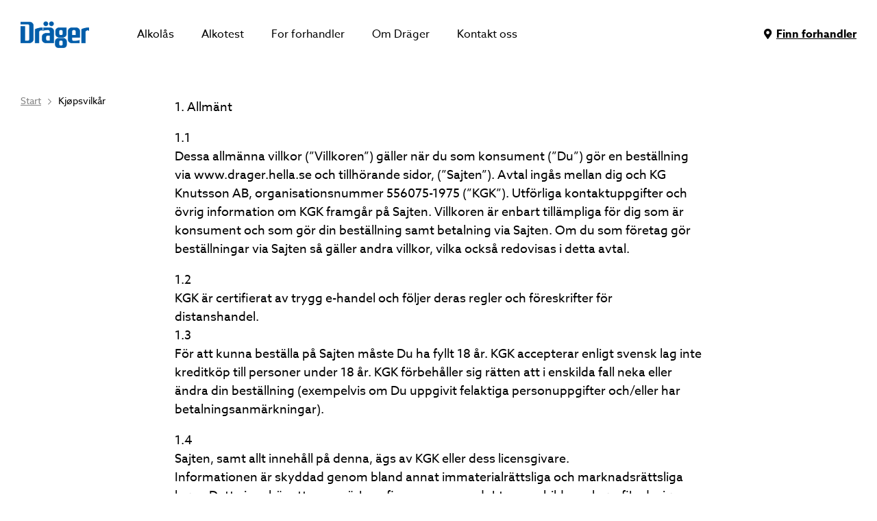

--- FILE ---
content_type: text/html; charset=UTF-8
request_url: https://www.dragernorge.no/kopvillkor/
body_size: 36693
content:
<!doctype html>
<html class="no-js" lang="nb-NO">
  <head>
      <script id="Cookiebot" src="https://consent.cookiebot.com/uc.js" data-cbid="1b4f9f8b-1bb3-433b-840f-cd6349f80352" data-blockingmode="auto" type="text/javascript"></script>
      <script id="CookieDeclaration" src="https://consent.cookiebot.com/1b4f9f8b-1bb3-433b-840f-cd6349f80352/cd.js" type="text/javascript" async></script>
        <meta charset="utf-8">
    <meta http-equiv="x-ua-compatible" content="ie=edge">
    <meta name="viewport" content="width=device-width, initial-scale=1, maximum-scale=1">
    <link rel="icon shortcut" href="/favicon-drager.png">
    <title>Kjøpsvilkår | Dräger Norge</title>

<!-- The SEO Framework by Sybre Waaijer -->
<link rel="canonical" href="https://www.dragernorge.no/kopvillkor/" />
<meta property="og:type" content="website" />
<meta property="og:locale" content="nb_NO" />
<meta property="og:site_name" content="Dräger Norge" />
<meta property="og:title" content="Kjøpsvilkår | Dräger Norge" />
<meta property="og:url" content="https://www.dragernorge.no/kopvillkor/" />
<meta name="twitter:card" content="summary_large_image" />
<meta name="twitter:title" content="Kjøpsvilkår | Dräger Norge" />
<script type="application/ld+json">{"@context":"https://schema.org","@graph":[{"@type":"WebSite","@id":"https://www.dragernorge.no/#/schema/WebSite","url":"https://www.dragernorge.no/","name":"Dräger Norge","inLanguage":"nb-NO","potentialAction":{"@type":"SearchAction","target":{"@type":"EntryPoint","urlTemplate":"https://www.dragernorge.no/search/{search_term_string}/"},"query-input":"required name=search_term_string"},"publisher":{"@type":"Organization","@id":"https://www.dragernorge.no/#/schema/Organization","name":"Dräger Norge","url":"https://www.dragernorge.no/"}},{"@type":"WebPage","@id":"https://www.dragernorge.no/kopvillkor/","url":"https://www.dragernorge.no/kopvillkor/","name":"Kjøpsvilkår | Dräger Norge","inLanguage":"nb-NO","isPartOf":{"@id":"https://www.dragernorge.no/#/schema/WebSite"},"breadcrumb":{"@type":"BreadcrumbList","@id":"https://www.dragernorge.no/#/schema/BreadcrumbList","itemListElement":[{"@type":"ListItem","position":1,"item":"https://www.dragernorge.no/","name":"Dräger Norge"},{"@type":"ListItem","position":2,"name":"Kjøpsvilkår"}]},"potentialAction":{"@type":"ReadAction","target":"https://www.dragernorge.no/kopvillkor/"}}]}</script>
<!-- / The SEO Framework by Sybre Waaijer | 4.75ms meta | 3.12ms boot -->

<link rel='dns-prefetch' href='//use.typekit.net' />
<link rel='dns-prefetch' href='//d18ammesgxf36k.cloudfront.net' />
<link rel="alternate" title="oEmbed (JSON)" type="application/json+oembed" href="https://www.dragernorge.no/wp-json/oembed/1.0/embed?url=https%3A%2F%2Fwww.dragernorge.no%2Fkopvillkor%2F" />
<link rel="alternate" title="oEmbed (XML)" type="text/xml+oembed" href="https://www.dragernorge.no/wp-json/oembed/1.0/embed?url=https%3A%2F%2Fwww.dragernorge.no%2Fkopvillkor%2F&#038;format=xml" />
<style id='wp-img-auto-sizes-contain-inline-css' type='text/css'>
img:is([sizes=auto i],[sizes^="auto," i]){contain-intrinsic-size:3000px 1500px}
/*# sourceURL=wp-img-auto-sizes-contain-inline-css */
</style>
<style id='wp-emoji-styles-inline-css' type='text/css'>

	img.wp-smiley, img.emoji {
		display: inline !important;
		border: none !important;
		box-shadow: none !important;
		height: 1em !important;
		width: 1em !important;
		margin: 0 0.07em !important;
		vertical-align: -0.1em !important;
		background: none !important;
		padding: 0 !important;
	}
/*# sourceURL=wp-emoji-styles-inline-css */
</style>
<style id='classic-theme-styles-inline-css' type='text/css'>
/*! This file is auto-generated */
.wp-block-button__link{color:#fff;background-color:#32373c;border-radius:9999px;box-shadow:none;text-decoration:none;padding:calc(.667em + 2px) calc(1.333em + 2px);font-size:1.125em}.wp-block-file__button{background:#32373c;color:#fff;text-decoration:none}
/*# sourceURL=/wp-includes/css/classic-themes.min.css */
</style>
<link rel='stylesheet' id='typekit_css-css' href='https://use.typekit.net/dmy3tib.css' type='text/css' media='all' />
<link rel='stylesheet' id='sage_css-css' href='https://www.dragernorge.no/content/themes/drager/dist/styles/main.css?ver=6.9' type='text/css' media='all' />
<script type="text/javascript" src="https://www.dragernorge.no/wp-includes/js/jquery/jquery.min.js?ver=3.7.1" id="jquery-core-js"></script>
<script type="text/javascript" src="https://www.dragernorge.no/wp-includes/js/jquery/jquery-migrate.min.js?ver=3.4.1" id="jquery-migrate-js"></script>
<link rel="EditURI" type="application/rsd+xml" title="RSD" href="https://www.dragernorge.no/xmlrpc.php?rsd" />
  <style id='global-styles-inline-css' type='text/css'>
:root{--wp--preset--aspect-ratio--square: 1;--wp--preset--aspect-ratio--4-3: 4/3;--wp--preset--aspect-ratio--3-4: 3/4;--wp--preset--aspect-ratio--3-2: 3/2;--wp--preset--aspect-ratio--2-3: 2/3;--wp--preset--aspect-ratio--16-9: 16/9;--wp--preset--aspect-ratio--9-16: 9/16;--wp--preset--color--black: #000000;--wp--preset--color--cyan-bluish-gray: #abb8c3;--wp--preset--color--white: #ffffff;--wp--preset--color--pale-pink: #f78da7;--wp--preset--color--vivid-red: #cf2e2e;--wp--preset--color--luminous-vivid-orange: #ff6900;--wp--preset--color--luminous-vivid-amber: #fcb900;--wp--preset--color--light-green-cyan: #7bdcb5;--wp--preset--color--vivid-green-cyan: #00d084;--wp--preset--color--pale-cyan-blue: #8ed1fc;--wp--preset--color--vivid-cyan-blue: #0693e3;--wp--preset--color--vivid-purple: #9b51e0;--wp--preset--gradient--vivid-cyan-blue-to-vivid-purple: linear-gradient(135deg,rgb(6,147,227) 0%,rgb(155,81,224) 100%);--wp--preset--gradient--light-green-cyan-to-vivid-green-cyan: linear-gradient(135deg,rgb(122,220,180) 0%,rgb(0,208,130) 100%);--wp--preset--gradient--luminous-vivid-amber-to-luminous-vivid-orange: linear-gradient(135deg,rgb(252,185,0) 0%,rgb(255,105,0) 100%);--wp--preset--gradient--luminous-vivid-orange-to-vivid-red: linear-gradient(135deg,rgb(255,105,0) 0%,rgb(207,46,46) 100%);--wp--preset--gradient--very-light-gray-to-cyan-bluish-gray: linear-gradient(135deg,rgb(238,238,238) 0%,rgb(169,184,195) 100%);--wp--preset--gradient--cool-to-warm-spectrum: linear-gradient(135deg,rgb(74,234,220) 0%,rgb(151,120,209) 20%,rgb(207,42,186) 40%,rgb(238,44,130) 60%,rgb(251,105,98) 80%,rgb(254,248,76) 100%);--wp--preset--gradient--blush-light-purple: linear-gradient(135deg,rgb(255,206,236) 0%,rgb(152,150,240) 100%);--wp--preset--gradient--blush-bordeaux: linear-gradient(135deg,rgb(254,205,165) 0%,rgb(254,45,45) 50%,rgb(107,0,62) 100%);--wp--preset--gradient--luminous-dusk: linear-gradient(135deg,rgb(255,203,112) 0%,rgb(199,81,192) 50%,rgb(65,88,208) 100%);--wp--preset--gradient--pale-ocean: linear-gradient(135deg,rgb(255,245,203) 0%,rgb(182,227,212) 50%,rgb(51,167,181) 100%);--wp--preset--gradient--electric-grass: linear-gradient(135deg,rgb(202,248,128) 0%,rgb(113,206,126) 100%);--wp--preset--gradient--midnight: linear-gradient(135deg,rgb(2,3,129) 0%,rgb(40,116,252) 100%);--wp--preset--font-size--small: 13px;--wp--preset--font-size--medium: 20px;--wp--preset--font-size--large: 36px;--wp--preset--font-size--x-large: 42px;--wp--preset--spacing--20: 0.44rem;--wp--preset--spacing--30: 0.67rem;--wp--preset--spacing--40: 1rem;--wp--preset--spacing--50: 1.5rem;--wp--preset--spacing--60: 2.25rem;--wp--preset--spacing--70: 3.38rem;--wp--preset--spacing--80: 5.06rem;--wp--preset--shadow--natural: 6px 6px 9px rgba(0, 0, 0, 0.2);--wp--preset--shadow--deep: 12px 12px 50px rgba(0, 0, 0, 0.4);--wp--preset--shadow--sharp: 6px 6px 0px rgba(0, 0, 0, 0.2);--wp--preset--shadow--outlined: 6px 6px 0px -3px rgb(255, 255, 255), 6px 6px rgb(0, 0, 0);--wp--preset--shadow--crisp: 6px 6px 0px rgb(0, 0, 0);}:where(.is-layout-flex){gap: 0.5em;}:where(.is-layout-grid){gap: 0.5em;}body .is-layout-flex{display: flex;}.is-layout-flex{flex-wrap: wrap;align-items: center;}.is-layout-flex > :is(*, div){margin: 0;}body .is-layout-grid{display: grid;}.is-layout-grid > :is(*, div){margin: 0;}:where(.wp-block-columns.is-layout-flex){gap: 2em;}:where(.wp-block-columns.is-layout-grid){gap: 2em;}:where(.wp-block-post-template.is-layout-flex){gap: 1.25em;}:where(.wp-block-post-template.is-layout-grid){gap: 1.25em;}.has-black-color{color: var(--wp--preset--color--black) !important;}.has-cyan-bluish-gray-color{color: var(--wp--preset--color--cyan-bluish-gray) !important;}.has-white-color{color: var(--wp--preset--color--white) !important;}.has-pale-pink-color{color: var(--wp--preset--color--pale-pink) !important;}.has-vivid-red-color{color: var(--wp--preset--color--vivid-red) !important;}.has-luminous-vivid-orange-color{color: var(--wp--preset--color--luminous-vivid-orange) !important;}.has-luminous-vivid-amber-color{color: var(--wp--preset--color--luminous-vivid-amber) !important;}.has-light-green-cyan-color{color: var(--wp--preset--color--light-green-cyan) !important;}.has-vivid-green-cyan-color{color: var(--wp--preset--color--vivid-green-cyan) !important;}.has-pale-cyan-blue-color{color: var(--wp--preset--color--pale-cyan-blue) !important;}.has-vivid-cyan-blue-color{color: var(--wp--preset--color--vivid-cyan-blue) !important;}.has-vivid-purple-color{color: var(--wp--preset--color--vivid-purple) !important;}.has-black-background-color{background-color: var(--wp--preset--color--black) !important;}.has-cyan-bluish-gray-background-color{background-color: var(--wp--preset--color--cyan-bluish-gray) !important;}.has-white-background-color{background-color: var(--wp--preset--color--white) !important;}.has-pale-pink-background-color{background-color: var(--wp--preset--color--pale-pink) !important;}.has-vivid-red-background-color{background-color: var(--wp--preset--color--vivid-red) !important;}.has-luminous-vivid-orange-background-color{background-color: var(--wp--preset--color--luminous-vivid-orange) !important;}.has-luminous-vivid-amber-background-color{background-color: var(--wp--preset--color--luminous-vivid-amber) !important;}.has-light-green-cyan-background-color{background-color: var(--wp--preset--color--light-green-cyan) !important;}.has-vivid-green-cyan-background-color{background-color: var(--wp--preset--color--vivid-green-cyan) !important;}.has-pale-cyan-blue-background-color{background-color: var(--wp--preset--color--pale-cyan-blue) !important;}.has-vivid-cyan-blue-background-color{background-color: var(--wp--preset--color--vivid-cyan-blue) !important;}.has-vivid-purple-background-color{background-color: var(--wp--preset--color--vivid-purple) !important;}.has-black-border-color{border-color: var(--wp--preset--color--black) !important;}.has-cyan-bluish-gray-border-color{border-color: var(--wp--preset--color--cyan-bluish-gray) !important;}.has-white-border-color{border-color: var(--wp--preset--color--white) !important;}.has-pale-pink-border-color{border-color: var(--wp--preset--color--pale-pink) !important;}.has-vivid-red-border-color{border-color: var(--wp--preset--color--vivid-red) !important;}.has-luminous-vivid-orange-border-color{border-color: var(--wp--preset--color--luminous-vivid-orange) !important;}.has-luminous-vivid-amber-border-color{border-color: var(--wp--preset--color--luminous-vivid-amber) !important;}.has-light-green-cyan-border-color{border-color: var(--wp--preset--color--light-green-cyan) !important;}.has-vivid-green-cyan-border-color{border-color: var(--wp--preset--color--vivid-green-cyan) !important;}.has-pale-cyan-blue-border-color{border-color: var(--wp--preset--color--pale-cyan-blue) !important;}.has-vivid-cyan-blue-border-color{border-color: var(--wp--preset--color--vivid-cyan-blue) !important;}.has-vivid-purple-border-color{border-color: var(--wp--preset--color--vivid-purple) !important;}.has-vivid-cyan-blue-to-vivid-purple-gradient-background{background: var(--wp--preset--gradient--vivid-cyan-blue-to-vivid-purple) !important;}.has-light-green-cyan-to-vivid-green-cyan-gradient-background{background: var(--wp--preset--gradient--light-green-cyan-to-vivid-green-cyan) !important;}.has-luminous-vivid-amber-to-luminous-vivid-orange-gradient-background{background: var(--wp--preset--gradient--luminous-vivid-amber-to-luminous-vivid-orange) !important;}.has-luminous-vivid-orange-to-vivid-red-gradient-background{background: var(--wp--preset--gradient--luminous-vivid-orange-to-vivid-red) !important;}.has-very-light-gray-to-cyan-bluish-gray-gradient-background{background: var(--wp--preset--gradient--very-light-gray-to-cyan-bluish-gray) !important;}.has-cool-to-warm-spectrum-gradient-background{background: var(--wp--preset--gradient--cool-to-warm-spectrum) !important;}.has-blush-light-purple-gradient-background{background: var(--wp--preset--gradient--blush-light-purple) !important;}.has-blush-bordeaux-gradient-background{background: var(--wp--preset--gradient--blush-bordeaux) !important;}.has-luminous-dusk-gradient-background{background: var(--wp--preset--gradient--luminous-dusk) !important;}.has-pale-ocean-gradient-background{background: var(--wp--preset--gradient--pale-ocean) !important;}.has-electric-grass-gradient-background{background: var(--wp--preset--gradient--electric-grass) !important;}.has-midnight-gradient-background{background: var(--wp--preset--gradient--midnight) !important;}.has-small-font-size{font-size: var(--wp--preset--font-size--small) !important;}.has-medium-font-size{font-size: var(--wp--preset--font-size--medium) !important;}.has-large-font-size{font-size: var(--wp--preset--font-size--large) !important;}.has-x-large-font-size{font-size: var(--wp--preset--font-size--x-large) !important;}
/*# sourceURL=global-styles-inline-css */
</style>
</head>
<body class="wp-singular page-template-default page page-id-837 wp-theme-drager kopvillkor">
		<header class="site-header  site-header__primary" role="banner">
    	<div class="container">
        <div class="row">
            <a class="logo" href="https://www.dragernorge.no/" title="Dräger Norge"></a>
            <nav class="site-header__navigation js--inverted-hover" role="navigation">
                <ul id="menu-primary-navigation" class="nav horizontal"><li id="menu-item-308" class="menu-item menu-item-type-post_type menu-item-object-products menu-item-308"><a href="https://www.dragernorge.no/produkter/alkolas/interlock-7000/">Alkolås</a></li>
<li id="menu-item-309" class="menu-item menu-item-type-post_type menu-item-object-page menu-item-309"><a href="https://www.dragernorge.no/alkotestere/">Alkotest</a></li>
<li id="menu-item-311" class="menu-item menu-item-type-post_type menu-item-object-page menu-item-311"><a href="https://www.dragernorge.no/for-aterforsaljare/">For forhandler</a></li>
<li id="menu-item-310" class="menu-item menu-item-type-post_type menu-item-object-page menu-item-310"><a href="https://www.dragernorge.no/om-drager/">Om Dräger</a></li>
<li id="menu-item-1355" class="menu-item menu-item-type-post_type menu-item-object-page menu-item-1355"><a href="https://www.dragernorge.no/om-drager/kontakta-oss/">Kontakt oss</a></li>
</ul><ul id="menu-secondary-navigation" class="nav horizontal nav__right"><li id="menu-item-240" class="find-retailer menu-item menu-item-type-post_type menu-item-object-page menu-item-240"><a href="https://www.dragernorge.no/hitta-af/">Finn forhandler</a></li>
</ul>            </nav>

            <button class="hamburger" type="button">
                <i class="far fa-bars"></i>
            </button>
        </div>
	</div>
</header>
<div class="mobile-header" role="banner">
    <div class="site-header">
        <div class="container">
            <div class="row">
                <a class="logo" href="https://www.dragernorge.no/" title="Dräger Norge"></a>
                <button class="hamburger" type="button">
                    <i class="far fa-times"></i>
                </button>
            </div>
        </div>
    </div>
    <div class="mobile-header__navigation">
        <div class="container">
            <div class="row">
                <nav class="mobile-navigation" role="navigation">
                    <ul id="menu-mobile-navigation" class="nav"><li id="menu-item-503" class="menu-item menu-item-type-post_type menu-item-object-products menu-item-503"><a href="https://www.dragernorge.no/produkter/alkolas/interlock-7000/">Alkolås</a></li>
<li id="menu-item-501" class="menu-item menu-item-type-post_type menu-item-object-page menu-item-501"><a href="https://www.dragernorge.no/alkotestere/">Alkotest</a></li>
<li id="menu-item-497" class="menu-item menu-item-type-post_type menu-item-object-page menu-item-497"><a href="https://www.dragernorge.no/?page_id=339">Kalibrere alkotest</a></li>
<li id="menu-item-500" class="menu-item menu-item-type-post_type menu-item-object-page menu-item-500"><a href="https://www.dragernorge.no/hitta-af/">Finn forhandler</a></li>
<li id="menu-item-502" class="menu-item menu-item-type-post_type menu-item-object-page menu-item-502"><a href="https://www.dragernorge.no/for-aterforsaljare/">For forhandler</a></li>
<li id="menu-item-498" class="menu-item menu-item-type-post_type menu-item-object-page menu-item-498"><a href="https://www.dragernorge.no/om-drager/">Om Dräger</a></li>
<li id="menu-item-499" class="menu-item menu-item-type-post_type menu-item-object-page menu-item-499"><a href="https://www.dragernorge.no/om-drager/kontakta-oss/">Kontakt oss</a></li>
</ul><ul id="menu-meta-navigation" class="menu-meta-navigation"><li id="menu-item-346" class="menu-item menu-item-type-post_type menu-item-object-page menu-item-346"><a href="https://www.dragernorge.no/cookies-och-integritetspolicy/">Cookies og integritetspolicy</a></li>
</ul>                </nav>
            </div>
        </div>
    </div>
</div>

	<main class="site-content" role="main">
		<section class="breadcrumbs">
    <div class="container">
        <div class="row">
            <ul itemscope itemtype="https://schema.org/BreadcrumbList"><li itemprop="itemListElement" itemscope itemtype="https://schema.org/ListItem">
				<a href="https://www.dragernorge.no" itemprop="item">Start</a>
				</li><li itemprop="itemListElement" itemscope itemtype="https://schema.org/ListItem">Kjøpsvilkår</li></ul>        </div>
    </div>
</section>
		<div class="entry-content">
    <div class="container">
        <div class="row">
            <div>
                <p>1. Allmänt</p>
<p>1.1<br />
Dessa allmänna villkor (”Villkoren”) gäller när du som konsument (”Du”) gör en beställning via www.drager.hella.se och tillhörande sidor, (”Sajten”). Avtal ingås mellan dig och KG Knutsson AB, organisationsnummer 556075-1975 (”KGK”). Utförliga kontaktuppgifter och övrig information om KGK framgår på Sajten. Villkoren är enbart tillämpliga för dig som är konsument och som gör din beställning samt betalning via Sajten. Om du som företag gör beställningar via Sajten så gäller andra villkor, vilka också redovisas i detta avtal.</p>
<p>1.2<br />
KGK är certifierat av trygg e-handel och följer deras regler och föreskrifter för<br />
distanshandel.<br />
1.3<br />
För att kunna beställa på Sajten måste Du ha fyllt 18 år. KGK accepterar enligt svensk lag inte kreditköp till personer under 18 år. KGK förbehåller sig rätten att i enskilda fall neka eller ändra din beställning (exempelvis om Du uppgivit felaktiga personuppgifter och/eller har betalningsanmärkningar).</p>
<p>1.4<br />
Sajten, samt allt innehåll på denna, ägs av KGK eller dess licensgivare.<br />
Informationen är skyddad genom bland annat immaterialrättsliga och marknadsrättsliga lagar. Detta innebär att varumärken, firmanamn, produktnamn, bilder och grafik, design, layout samt information om varor, tjänster och annat innehåll inte får kopieras eller användas utan skriftligt godkännande från KGK.</p>
<p>2. Avtal och Beställning</p>
<p>2.1<br />
För att kunna göra ett köp via Sajten måste Du acceptera Villkoren. Genom att acceptera Villkoren förbinder Du dig att följa Villkoren i sin helhet, samt godkänner att Du tagit del av informationen om personuppgifter och samtyckt till användningen av personuppgifter och cookies enligt KGKs Integritetspolicy som du finner här (/valkommen-till kgk.se/integritetspolicy/).</p>
<p>2.2<br />
Ett avtal om köp ingås först när KGK bekräftat din beställning och Du mottagit orderbekräftelse från KGK per e-post. KGK uppmanar dig att spara denna orderbekräftelse för eventuella kontakter med KGK kundservice.</p>
<p>3. Kunduppgifter mm.</p>
<p>3.1<br />
KGK rekommenderar att Du skapar ett användarkonto innan Du handlar på Sajten. När Du registrerar ditt användarkonto och/eller ska genomföra en beställning kommer Du att bli ombedd att uppge vissa personuppgifter. Du bekräftar att de uppgifter som Du fyller i är korrekta och fullständiga samt ansvarar för felaktigt ifyllda uppgifter. Information om KGK behandling av personuppgifter finns i KGKs Integritetspolicy (/valkommen-till-kgk.se/integritetspolicy/).</p>
<p>3.2<br />
Du åtar dig att se till att ingen annan kan använda dina inloggningsuppgifter. Du får inte avslöja användarnamn och lösenord för någon obehörig och ska se till att handling med uppgift om användarnamn och lösenord förvaras på ett sådant sätt att obehörig inte kan få tillgång till informationen. Du ska omgående anmäla till KGK om det kan misstänkas att obehörig fått tillgång till ditt lösenord. Du ansvarar för alla köp som gjorts med dina inloggningsuppgifter om sådan anmälan inte gjorts.</p>
<p>3.3<br />
Om KGK misstänker att Du missbrukar ditt användarkonto, dina inloggningsuppgifter eller annars bryter mot Villkoren har KGK rätt att stänga av dig. KGK har även rätt att tilldela dig nya inloggningsuppgifter.</p>
<p>4. Priser, avgifter och betalning</p>
<p>4.1<br />
När du betalar hanteras betalningen av vår betalningspartner Klarna för att garantera snabb och säker betalning.<br />
Hur ett kortköp går till:<br />
Se de olika alternativen på https://www.klarna.com/se/</p>
<p>Rabatter<br />
Om du har rabattkod så använder du det i kassan. Klicka på ”Ange rabatt”, skriv in rabattkoden och tryck på knappen &laquo;Använd&raquo; när du kommer till kassan, så dras summan automatiskt från slutsumman på din beställning.<br />
Säkerhet<br />
Vi använder SSL (Secure Socket Layer) som är ett säkerhetsprotokoll för säker överföring av data via internet (eller andra nätverk).<br />
SSL-protokollet skapar en krypterad kanal mellan avsändare och mottagare. Krypteringen försäkrar att ingen kan manipulera med data (Message Integrity).<br />
SSL-protokollet använder digitala certifikat för att kontrollera sändare och/eller mottagare av dataöverföringen (Server Authentication)</p>
<p>Kvitto och garantibevis<br />
Din orderbekräftelse, som du får av oss via mejl efter köp fungerar både som kvitto och garantibevis.</p>
<p>5. Leverans och transport</p>
<p>5.1<br />
Normal leveranstid av den föradresserade och förbetalda returemballaget är högst 3 arbetsdagar. Normal leveranstid av den utförda tjänsten är 5 arbetsdagar efter mottagen insänd försändelse. Skulle det vid utförande av tjänsten upptäckas andra skador eller brister som behöver åtgärdas, kommer KGK kontakta kund för att komma överens om eventuell åtgärd och ytterligare kostnad för åtgärden.<br />
5.2<br />
Om paket ska lösas ut ska Du göra detta inom den tid som anges i aviseringen. Paket ska normalt hämtas ut personligen med giltig legitimation och ordernummer eller avinummer. Du får alltid en avisering som visar var och när paket ska hämtas. Avisering kan ske via e-post, vanlig post samt om Du lämnat mobilnummer, även via telefonsamtal eller SMS. Om Du inte hämtar ut paketet har KGK rätt att debitera dig en avgift på 199 kr.</p>
<p>5.3<br />
För att göra det så säkert som möjligt för dig som kund har vi valt att hantera alla transporter med PostNord. Vårt första utskick med det tomma returemballaget sker som traditionellt A-brev. Transporten till oss och transporten tillbaks till dig sker med den utförda tjänsten sker med Postnords tjänst MyPack. Detta innebär för dig som kund att du hämtar din försändelse på Postens utlämningsställe som ligger närmast den adress du anger vid köpet. Din beställning ligger kvar i 14 dagar från det<br />
att paketet anlänt. Efter det skickas paketet tillbaka till oss.<br />
Du kommer få en avisering via SMS när din beställning anlänt till utlämningsstället. SMSet skickas till det mobiltelefonnummer du anger vid köpet.</p>
<p>KGK levererar denna tjänst enbart till kunder inom Sverige.</p>
<p>Ej uthämtade paket<br />
Hämtar du inte ut ditt paket innan det skickas tillbaka till oss medför det en frakt- och<br />
hanteringskostnad på 199 kr inkl. moms</p>
<p>Transportskada<br />
Skulle hela eller delar av din beställning vara skadad vid leverans p.g.a. skada vid transport ska detta meddelas till kundservice här (/kundservice/), välj order som ämne i ditt meddelande. Ange ditt ordernummer för att förenkla hanteringen av ärendet.</p>
<p>6. Ångerrätt</p>
<p>Ångerrätten regleras i Distans- och hemförsäljningslagen (2005:59).<br />
Standardblankett för att utnyttja ångerrätten finns på konsumentverkets webbplats.<br />
Blanketten hittar du genom att klicka här:<br />
https://publikationer.konsumentverket.se/kontrakt-och-mallar/angerblankett</p>
<p>6.1<br />
Om du som kund fullföljer din beställning och skickar in din Dräger alkotestare till oss för den beställda tjänsten, har du inte längre ångerrätt om KGK påbörjat tjänsten.</p>
<p>7. Garanti</p>
<p>7.1<br />
KGK garanterar att den genomförda tjänsten är utförd helt enligt tillverkarens direktiv och med tillverkarens originalutrustning för att med säkerhets kunna förvissa dig som kund att du kan lita på mätresultaten ytterligare 12 månader så länge du använder mätaren på korrekt/ anvisat sätt.<br />
Garantin gäller inte vid skada som uppkommit genom:<br />
Felaktigt handhavande<br />
Misskötsel<br />
Olyckshändelse</p>
<p>8. Reklamation</p>
<p>8.1<br />
Kund som vill göra gällande att det är något fel på begånget i utförandet av tjänsten skall omgående eller senast inom 10 dagar efter mottagandet meddela detta utförligt per e-post på adress drager@kgk.se. KGK följer Allmäna Reklamationsnämndens rekommendationer.</p>
<p>11. Force Majeure</p>
<p>KGK ansvarar inte för förseningar orsakade av omständigheter som KGK<br />
inte kunnat råda över såsom exempelvis allmän arbetskonflikt, krig, eldsvåda, blixtnedslag, terroristattack, ändrad myndighetsbestämmelse, tekniska problem, fel i<br />
el-/tele-/dataförbindelser eller annan kommunikation samt fel eller försening i tjänster från underleverantör på grund av omständighet som här angivits.<br />
Dessa omständigheter ska utgöra befrielsegrund som medför befrielse från skadestånd och andra påföljder.<br />
Om detta leder till försening av leverans har både Du och KGK rätt att häva köpet med omedelbar verkan.</p>
<p>12. Ändringar av Villkoren</p>
<p>KGK förbehåller sig rätten att göra ändringar i dessa Villkor när som helst i tiden.<br />
Alla ändringar av dessa Villkor kommer att publiceras på Sajten. Ändringar gäller från det att Du har accepterat Villkoren (i samband med ett nytt köp eller vid besök på Sajten),</p>
<p>13. Ogiltighet</p>
<p>Om kompetent domstol, myndighet eller skiljenämnd skulle finna att någon bestämmelse i dessa Villkor är ogiltig eller icke-verkställbar, ska bestämmelsen i fråga och alla övriga bestämmelser vara gällande och verkställbara i den utsträckning som tillämplig lag tillåter.<br />
De bestämmelser som förklarats ogiltiga eller som inte kan verkställas kommer att ersättas av relevanta juridiska vägledningar och råd.</p>
<p>14. Tillämplig lag och tvist</p>
<p>14.1<br />
Tvister ska i första hand lösas i samförstånd efter diskussion med KGKs kundservice.<br />
Vid eventuell tvist följer KGK beslut från Allmänna Reklamationsnämnden.</p>
<p>14.2<br />
Tvist rörande tolkningen eller tillämpningen av dessa Villkor ska tolkas i enlighet med svensk lag och avgöras av Allmänna Reklamationsnämnden eller i sista hand av allmän domstol.</p>
            </div>
        </div>
    </div>
</div>
	</main>

	<footer class="site-footer" role="contentinfo">
    <section class="site-footer__navigation">
        <div class="container">
            <div class="row">
                <nav class="footer-navigation js--inverted-hover js--inverted-hover--children" role="navigation">
                    <ul id="menu-footer-navigation" class="nav horizontal"><li id="menu-item-324" class="menu-item menu-item-type-custom menu-item-object-custom menu-item-has-children menu-item-324"><a href="#">Dräger</a>
<ul class="sub-menu">
	<li id="menu-item-321" class="menu-item menu-item-type-post_type menu-item-object-page menu-item-321"><a href="https://www.dragernorge.no/om-drager/">Om Dräger</a></li>
	<li id="menu-item-322" class="menu-item menu-item-type-post_type menu-item-object-page menu-item-322"><a href="https://www.dragernorge.no/om-drager/kontakta-oss/">Kontakt oss</a></li>
</ul>
</li>
<li id="menu-item-325" class="menu-item menu-item-type-custom menu-item-object-custom menu-item-has-children menu-item-325"><a href="#">Produkter</a>
<ul class="sub-menu">
	<li id="menu-item-326" class="menu-item menu-item-type-post_type menu-item-object-page menu-item-326"><a href="https://www.dragernorge.no/alkotestere/">Alkotest</a></li>
	<li id="menu-item-328" class="menu-item menu-item-type-post_type menu-item-object-products menu-item-328"><a href="https://www.dragernorge.no/produkter/alkolas/interlock-7000/">Alkolås</a></li>
	<li id="menu-item-343" class="menu-item menu-item-type-post_type menu-item-object-page menu-item-343"><a href="https://www.dragernorge.no/?page_id=339">Kalibrere alkotest</a></li>
</ul>
</li>
<li id="menu-item-329" class="menu-item menu-item-type-custom menu-item-object-custom menu-item-has-children menu-item-329"><a href="#">For forhandler</a>
<ul class="sub-menu">
	<li id="menu-item-331" class="menu-item menu-item-type-post_type menu-item-object-page menu-item-331"><a href="https://www.dragernorge.no/for-aterforsaljare/">For forhandler</a></li>
	<li id="menu-item-330" class="menu-item menu-item-type-custom menu-item-object-custom menu-item-330"><a href="http://autokatalogen.se/wls/start.do">Autokatalogen</a></li>
</ul>
</li>
</ul>                </nav>
                <div class="site-footer__meta-navigation js--inverted-hover">
                    <ul id="menu-meta-navigation-1" class="horizontal"><li class="menu-item menu-item-type-post_type menu-item-object-page menu-item-346"><a href="https://www.dragernorge.no/cookies-och-integritetspolicy/">Cookies og integritetspolicy</a></li>
</ul>                </div>
                    <div class="footer-sidebar">
                    <a href="https://hittaaf.kgk.no/retailer/search/1">
                <span class="h3">Finn din nærmeste forhandler</span>
                            </a>
            </div>
            </div>
        </div>
    </section>

    <section class="site-footer__meta">
        <div class="container">
            <div class="row">
                <a class="logo" href="https://www.dragernorge.no/" title="Dräger Norge">
                    <img src="https://www.dragernorge.no/content/themes/drager/dist/images/logo-alt.png" alt="Dräger Norge">
                </a>
                <div class="site-footer__address">
                    <ul class="horizontal">
                        <li>KGK Norge AS</li>                        <li><a href="tel:22 88 46 80">22 88 46 80</a></li>                        <li><a href="mailto:Dragerpost@kgk.no">Dragerpost@kgk.no</a></li>                    </ul>
                </div>
                <div class="site-footer__meta-navigation js--inverted-hover">
                    <ul id="menu-meta-navigation-2" class="horizontal"><li class="menu-item menu-item-type-post_type menu-item-object-page menu-item-346"><a href="https://www.dragernorge.no/cookies-och-integritetspolicy/">Cookies og integritetspolicy</a></li>
</ul>                </div>
            </div>
        </div>
    </section>
</footer>
<script type="speculationrules">
{"prefetch":[{"source":"document","where":{"and":[{"href_matches":"/*"},{"not":{"href_matches":["/wp-*.php","/wp-admin/*","/uploads/sites/6/*","/content/*","/content/plugins/*","/content/themes/drager/*","/*\\?(.+)"]}},{"not":{"selector_matches":"a[rel~=\"nofollow\"]"}},{"not":{"selector_matches":".no-prefetch, .no-prefetch a"}}]},"eagerness":"conservative"}]}
</script>
<script type="text/javascript" id="sage_js-js-extra">
/* <![CDATA[ */
var ajax_object = {"ajaxurl":"https://www.dragernorge.no/wp-admin/admin-ajax.php","nonce":"f553317fc2","theme":"dr\u00e4ger"};
//# sourceURL=sage_js-js-extra
/* ]]> */
</script>
<script type="text/javascript" src="https://www.dragernorge.no/content/themes/drager/dist/scripts/main.js?ver=1000" id="sage_js-js"></script>
<script id="wp-emoji-settings" type="application/json">
{"baseUrl":"https://s.w.org/images/core/emoji/17.0.2/72x72/","ext":".png","svgUrl":"https://s.w.org/images/core/emoji/17.0.2/svg/","svgExt":".svg","source":{"concatemoji":"https://www.dragernorge.no/wp-includes/js/wp-emoji-release.min.js?ver=6.9"}}
</script>
<script type="module">
/* <![CDATA[ */
/*! This file is auto-generated */
const a=JSON.parse(document.getElementById("wp-emoji-settings").textContent),o=(window._wpemojiSettings=a,"wpEmojiSettingsSupports"),s=["flag","emoji"];function i(e){try{var t={supportTests:e,timestamp:(new Date).valueOf()};sessionStorage.setItem(o,JSON.stringify(t))}catch(e){}}function c(e,t,n){e.clearRect(0,0,e.canvas.width,e.canvas.height),e.fillText(t,0,0);t=new Uint32Array(e.getImageData(0,0,e.canvas.width,e.canvas.height).data);e.clearRect(0,0,e.canvas.width,e.canvas.height),e.fillText(n,0,0);const a=new Uint32Array(e.getImageData(0,0,e.canvas.width,e.canvas.height).data);return t.every((e,t)=>e===a[t])}function p(e,t){e.clearRect(0,0,e.canvas.width,e.canvas.height),e.fillText(t,0,0);var n=e.getImageData(16,16,1,1);for(let e=0;e<n.data.length;e++)if(0!==n.data[e])return!1;return!0}function u(e,t,n,a){switch(t){case"flag":return n(e,"\ud83c\udff3\ufe0f\u200d\u26a7\ufe0f","\ud83c\udff3\ufe0f\u200b\u26a7\ufe0f")?!1:!n(e,"\ud83c\udde8\ud83c\uddf6","\ud83c\udde8\u200b\ud83c\uddf6")&&!n(e,"\ud83c\udff4\udb40\udc67\udb40\udc62\udb40\udc65\udb40\udc6e\udb40\udc67\udb40\udc7f","\ud83c\udff4\u200b\udb40\udc67\u200b\udb40\udc62\u200b\udb40\udc65\u200b\udb40\udc6e\u200b\udb40\udc67\u200b\udb40\udc7f");case"emoji":return!a(e,"\ud83e\u1fac8")}return!1}function f(e,t,n,a){let r;const o=(r="undefined"!=typeof WorkerGlobalScope&&self instanceof WorkerGlobalScope?new OffscreenCanvas(300,150):document.createElement("canvas")).getContext("2d",{willReadFrequently:!0}),s=(o.textBaseline="top",o.font="600 32px Arial",{});return e.forEach(e=>{s[e]=t(o,e,n,a)}),s}function r(e){var t=document.createElement("script");t.src=e,t.defer=!0,document.head.appendChild(t)}a.supports={everything:!0,everythingExceptFlag:!0},new Promise(t=>{let n=function(){try{var e=JSON.parse(sessionStorage.getItem(o));if("object"==typeof e&&"number"==typeof e.timestamp&&(new Date).valueOf()<e.timestamp+604800&&"object"==typeof e.supportTests)return e.supportTests}catch(e){}return null}();if(!n){if("undefined"!=typeof Worker&&"undefined"!=typeof OffscreenCanvas&&"undefined"!=typeof URL&&URL.createObjectURL&&"undefined"!=typeof Blob)try{var e="postMessage("+f.toString()+"("+[JSON.stringify(s),u.toString(),c.toString(),p.toString()].join(",")+"));",a=new Blob([e],{type:"text/javascript"});const r=new Worker(URL.createObjectURL(a),{name:"wpTestEmojiSupports"});return void(r.onmessage=e=>{i(n=e.data),r.terminate(),t(n)})}catch(e){}i(n=f(s,u,c,p))}t(n)}).then(e=>{for(const n in e)a.supports[n]=e[n],a.supports.everything=a.supports.everything&&a.supports[n],"flag"!==n&&(a.supports.everythingExceptFlag=a.supports.everythingExceptFlag&&a.supports[n]);var t;a.supports.everythingExceptFlag=a.supports.everythingExceptFlag&&!a.supports.flag,a.supports.everything||((t=a.source||{}).concatemoji?r(t.concatemoji):t.wpemoji&&t.twemoji&&(r(t.twemoji),r(t.wpemoji)))});
//# sourceURL=https://www.dragernorge.no/wp-includes/js/wp-emoji-loader.min.js
/* ]]> */
</script>

    <div class="overlay">
        <div class="modal">
    <div class="modal__header">
        <span class="h3"></span>
        <button type="button" class="btn btn--link btn--close-modal">
            <i class="far fa-times"></i>
        </button>
    </div>
    <div class="modal__content"></div>
</div>
    </div>
</body>
</html>


--- FILE ---
content_type: text/css
request_url: https://www.dragernorge.no/content/themes/drager/dist/styles/main.css?ver=6.9
body_size: 160122
content:
.swiper-container{margin:0 auto;position:relative;overflow:hidden;list-style:none;padding:0;z-index:1}.swiper-container-no-flexbox .swiper-slide{float:left}.swiper-container-vertical>.swiper-wrapper{flex-direction:column}.swiper-wrapper{position:relative;width:100%;height:100%;z-index:1;display:flex;transition-property:transform;box-sizing:content-box}.swiper-container-android .swiper-slide,.swiper-wrapper{transform:translateZ(0)}.swiper-container-multirow>.swiper-wrapper{flex-wrap:wrap}.swiper-container-free-mode>.swiper-wrapper{transition-timing-function:ease-out;margin:0 auto}.swiper-slide{flex-shrink:0;width:100%;height:100%;position:relative;transition-property:transform}.swiper-slide-invisible-blank{visibility:hidden}.swiper-container-autoheight,.swiper-container-autoheight .swiper-slide{height:auto}.swiper-container-autoheight .swiper-wrapper{align-items:flex-start;transition-property:transform,height}.swiper-container-3d{perspective:1200px}.swiper-container-3d .swiper-cube-shadow,.swiper-container-3d .swiper-slide,.swiper-container-3d .swiper-slide-shadow-bottom,.swiper-container-3d .swiper-slide-shadow-left,.swiper-container-3d .swiper-slide-shadow-right,.swiper-container-3d .swiper-slide-shadow-top,.swiper-container-3d .swiper-wrapper{transform-style:preserve-3d}.swiper-container-3d .swiper-slide-shadow-bottom,.swiper-container-3d .swiper-slide-shadow-left,.swiper-container-3d .swiper-slide-shadow-right,.swiper-container-3d .swiper-slide-shadow-top{position:absolute;left:0;top:0;width:100%;height:100%;pointer-events:none;z-index:10}.swiper-container-3d .swiper-slide-shadow-left{background-image:linear-gradient(270deg,rgba(0,0,0,.5),transparent)}.swiper-container-3d .swiper-slide-shadow-right{background-image:linear-gradient(90deg,rgba(0,0,0,.5),transparent)}.swiper-container-3d .swiper-slide-shadow-top{background-image:linear-gradient(0deg,rgba(0,0,0,.5),transparent)}.swiper-container-3d .swiper-slide-shadow-bottom{background-image:linear-gradient(180deg,rgba(0,0,0,.5),transparent)}.swiper-container-wp8-horizontal,.swiper-container-wp8-horizontal>.swiper-wrapper{touch-action:pan-y}.swiper-container-wp8-vertical,.swiper-container-wp8-vertical>.swiper-wrapper{touch-action:pan-x}.swiper-button-next,.swiper-button-prev{position:absolute;top:50%;width:27px;height:44px;margin-top:-22px;z-index:10;cursor:pointer;background-size:27px 44px;background-position:50%;background-repeat:no-repeat}.swiper-button-next.swiper-button-disabled,.swiper-button-prev.swiper-button-disabled{opacity:.35;cursor:auto;pointer-events:none}.swiper-button-prev,.swiper-container-rtl .swiper-button-next{background-image:url("data:image/svg+xml;charset=utf-8,%3Csvg xmlns='http://www.w3.org/2000/svg' viewBox='0 0 27 44'%3E%3Cpath d='M0 22L22 0l2.1 2.1L4.2 22l19.9 19.9L22 44 0 22z' fill='%23007aff'/%3E%3C/svg%3E");left:10px;right:auto}.swiper-button-next,.swiper-container-rtl .swiper-button-prev{background-image:url("data:image/svg+xml;charset=utf-8,%3Csvg xmlns='http://www.w3.org/2000/svg' viewBox='0 0 27 44'%3E%3Cpath d='M27 22L5 44l-2.1-2.1L22.8 22 2.9 2.1 5 0l22 22z' fill='%23007aff'/%3E%3C/svg%3E");right:10px;left:auto}.swiper-button-prev.swiper-button-white,.swiper-container-rtl .swiper-button-next.swiper-button-white{background-image:url("data:image/svg+xml;charset=utf-8,%3Csvg xmlns='http://www.w3.org/2000/svg' viewBox='0 0 27 44'%3E%3Cpath d='M0 22L22 0l2.1 2.1L4.2 22l19.9 19.9L22 44 0 22z' fill='%23fff'/%3E%3C/svg%3E")}.swiper-button-next.swiper-button-white,.swiper-container-rtl .swiper-button-prev.swiper-button-white{background-image:url("data:image/svg+xml;charset=utf-8,%3Csvg xmlns='http://www.w3.org/2000/svg' viewBox='0 0 27 44'%3E%3Cpath d='M27 22L5 44l-2.1-2.1L22.8 22 2.9 2.1 5 0l22 22z' fill='%23fff'/%3E%3C/svg%3E")}.swiper-button-prev.swiper-button-black,.swiper-container-rtl .swiper-button-next.swiper-button-black{background-image:url("data:image/svg+xml;charset=utf-8,%3Csvg xmlns='http://www.w3.org/2000/svg' viewBox='0 0 27 44'%3E%3Cpath d='M0 22L22 0l2.1 2.1L4.2 22l19.9 19.9L22 44 0 22z'/%3E%3C/svg%3E")}.swiper-button-next.swiper-button-black,.swiper-container-rtl .swiper-button-prev.swiper-button-black{background-image:url("data:image/svg+xml;charset=utf-8,%3Csvg xmlns='http://www.w3.org/2000/svg' viewBox='0 0 27 44'%3E%3Cpath d='M27 22L5 44l-2.1-2.1L22.8 22 2.9 2.1 5 0l22 22z'/%3E%3C/svg%3E")}.swiper-button-lock{display:none}.swiper-pagination{position:absolute;text-align:center;transition:opacity .3s;transform:translateZ(0);z-index:10}.swiper-pagination.swiper-pagination-hidden{opacity:0}.swiper-container-horizontal>.swiper-pagination-bullets,.swiper-pagination-custom,.swiper-pagination-fraction{bottom:10px;left:0;width:100%}.swiper-pagination-bullets-dynamic{overflow:hidden;font-size:0}.swiper-pagination-bullets-dynamic .swiper-pagination-bullet{transform:scale(.33);position:relative}.swiper-pagination-bullets-dynamic .swiper-pagination-bullet-active,.swiper-pagination-bullets-dynamic .swiper-pagination-bullet-active-main{transform:scale(1)}.swiper-pagination-bullets-dynamic .swiper-pagination-bullet-active-prev{transform:scale(.66)}.swiper-pagination-bullets-dynamic .swiper-pagination-bullet-active-prev-prev{transform:scale(.33)}.swiper-pagination-bullets-dynamic .swiper-pagination-bullet-active-next{transform:scale(.66)}.swiper-pagination-bullets-dynamic .swiper-pagination-bullet-active-next-next{transform:scale(.33)}.swiper-pagination-bullet{width:8px;height:8px;display:inline-block;border-radius:100%;background:#000;opacity:.2}button.swiper-pagination-bullet{border:none;margin:0;padding:0;box-shadow:none;-webkit-appearance:none;-moz-appearance:none;appearance:none}.swiper-pagination-clickable .swiper-pagination-bullet{cursor:pointer}.swiper-pagination-bullet-active{opacity:1;background:#007aff}.swiper-container-vertical>.swiper-pagination-bullets{right:10px;top:50%;transform:translate3d(0,-50%,0)}.swiper-container-vertical>.swiper-pagination-bullets .swiper-pagination-bullet{margin:6px 0;display:block}.swiper-container-vertical>.swiper-pagination-bullets.swiper-pagination-bullets-dynamic{top:50%;transform:translateY(-50%);width:8px}.swiper-container-vertical>.swiper-pagination-bullets.swiper-pagination-bullets-dynamic .swiper-pagination-bullet{display:inline-block;transition:transform .2s,top .2s}.swiper-container-horizontal>.swiper-pagination-bullets .swiper-pagination-bullet{margin:0 4px}.swiper-container-horizontal>.swiper-pagination-bullets.swiper-pagination-bullets-dynamic{left:50%;transform:translateX(-50%);white-space:nowrap}.swiper-container-horizontal>.swiper-pagination-bullets.swiper-pagination-bullets-dynamic .swiper-pagination-bullet{transition:transform .2s,left .2s}.swiper-container-horizontal.swiper-container-rtl>.swiper-pagination-bullets-dynamic .swiper-pagination-bullet{transition:transform .2s,right .2s}.swiper-pagination-progressbar{background:rgba(0,0,0,.25);position:absolute}.swiper-pagination-progressbar .swiper-pagination-progressbar-fill{background:#007aff;position:absolute;left:0;top:0;width:100%;height:100%;transform:scale(0);transform-origin:left top}.swiper-container-rtl .swiper-pagination-progressbar .swiper-pagination-progressbar-fill{transform-origin:right top}.swiper-container-horizontal>.swiper-pagination-progressbar,.swiper-container-vertical>.swiper-pagination-progressbar.swiper-pagination-progressbar-opposite{width:100%;height:4px;left:0;top:0}.swiper-container-horizontal>.swiper-pagination-progressbar.swiper-pagination-progressbar-opposite,.swiper-container-vertical>.swiper-pagination-progressbar{width:4px;height:100%;left:0;top:0}.swiper-pagination-white .swiper-pagination-bullet-active{background:#fff}.swiper-pagination-progressbar.swiper-pagination-white{background:hsla(0,0%,100%,.25)}.swiper-pagination-progressbar.swiper-pagination-white .swiper-pagination-progressbar-fill{background:#fff}.swiper-pagination-black .swiper-pagination-bullet-active{background:#000}.swiper-pagination-progressbar.swiper-pagination-black{background:rgba(0,0,0,.25)}.swiper-pagination-progressbar.swiper-pagination-black .swiper-pagination-progressbar-fill{background:#000}.swiper-pagination-lock{display:none}.swiper-scrollbar{border-radius:10px;position:relative;-ms-touch-action:none;background:rgba(0,0,0,.1)}.swiper-container-horizontal>.swiper-scrollbar{position:absolute;left:1%;bottom:3px;z-index:50;height:5px;width:98%}.swiper-container-vertical>.swiper-scrollbar{position:absolute;right:3px;top:1%;z-index:50;width:5px;height:98%}.swiper-scrollbar-drag{height:100%;width:100%;position:relative;background:rgba(0,0,0,.5);border-radius:10px;left:0;top:0}.swiper-scrollbar-cursor-drag{cursor:move}.swiper-scrollbar-lock{display:none}.swiper-zoom-container{width:100%;height:100%;display:flex;justify-content:center;align-items:center;text-align:center}.swiper-zoom-container>canvas,.swiper-zoom-container>img,.swiper-zoom-container>svg{max-width:100%;max-height:100%;-o-object-fit:contain;object-fit:contain}.swiper-slide-zoomed{cursor:move}.swiper-lazy-preloader{width:42px;height:42px;position:absolute;left:50%;top:50%;margin-left:-21px;margin-top:-21px;z-index:10;transform-origin:50%;animation:swiper-preloader-spin 1s steps(12) infinite}.swiper-lazy-preloader:after{display:block;content:"";width:100%;height:100%;background-image:url("data:image/svg+xml;charset=utf-8,%3Csvg viewBox='0 0 120 120' xmlns='http://www.w3.org/2000/svg' xmlns:xlink='http://www.w3.org/1999/xlink'%3E%3Cdefs%3E%3Cpath id='a' stroke='%236c6c6c' stroke-width='11' stroke-linecap='round' d='M60 7v20'/%3E%3C/defs%3E%3Cuse xlink:href='%23a' opacity='.27'/%3E%3Cuse xlink:href='%23a' opacity='.27' transform='rotate(30 60 60)'/%3E%3Cuse xlink:href='%23a' opacity='.27' transform='rotate(60 60 60)'/%3E%3Cuse xlink:href='%23a' opacity='.27' transform='rotate(90 60 60)'/%3E%3Cuse xlink:href='%23a' opacity='.27' transform='rotate(120 60 60)'/%3E%3Cuse xlink:href='%23a' opacity='.27' transform='rotate(150 60 60)'/%3E%3Cuse xlink:href='%23a' opacity='.37' transform='rotate(180 60 60)'/%3E%3Cuse xlink:href='%23a' opacity='.46' transform='rotate(210 60 60)'/%3E%3Cuse xlink:href='%23a' opacity='.56' transform='rotate(240 60 60)'/%3E%3Cuse xlink:href='%23a' opacity='.66' transform='rotate(270 60 60)'/%3E%3Cuse xlink:href='%23a' opacity='.75' transform='rotate(300 60 60)'/%3E%3Cuse xlink:href='%23a' opacity='.85' transform='rotate(330 60 60)'/%3E%3C/svg%3E");background-position:50%;background-size:100%;background-repeat:no-repeat}.swiper-lazy-preloader-white:after{background-image:url("data:image/svg+xml;charset=utf-8,%3Csvg viewBox='0 0 120 120' xmlns='http://www.w3.org/2000/svg' xmlns:xlink='http://www.w3.org/1999/xlink'%3E%3Cdefs%3E%3Cpath id='a' stroke='%23fff' stroke-width='11' stroke-linecap='round' d='M60 7v20'/%3E%3C/defs%3E%3Cuse xlink:href='%23a' opacity='.27'/%3E%3Cuse xlink:href='%23a' opacity='.27' transform='rotate(30 60 60)'/%3E%3Cuse xlink:href='%23a' opacity='.27' transform='rotate(60 60 60)'/%3E%3Cuse xlink:href='%23a' opacity='.27' transform='rotate(90 60 60)'/%3E%3Cuse xlink:href='%23a' opacity='.27' transform='rotate(120 60 60)'/%3E%3Cuse xlink:href='%23a' opacity='.27' transform='rotate(150 60 60)'/%3E%3Cuse xlink:href='%23a' opacity='.37' transform='rotate(180 60 60)'/%3E%3Cuse xlink:href='%23a' opacity='.46' transform='rotate(210 60 60)'/%3E%3Cuse xlink:href='%23a' opacity='.56' transform='rotate(240 60 60)'/%3E%3Cuse xlink:href='%23a' opacity='.66' transform='rotate(270 60 60)'/%3E%3Cuse xlink:href='%23a' opacity='.75' transform='rotate(300 60 60)'/%3E%3Cuse xlink:href='%23a' opacity='.85' transform='rotate(330 60 60)'/%3E%3C/svg%3E")}@keyframes swiper-preloader-spin{to{transform:rotate(1turn)}}.swiper-container .swiper-notification{position:absolute;left:0;top:0;pointer-events:none;opacity:0;z-index:-1000}.swiper-container-fade.swiper-container-free-mode .swiper-slide{transition-timing-function:ease-out}.swiper-container-fade .swiper-slide{pointer-events:none;transition-property:opacity}.swiper-container-fade .swiper-slide .swiper-slide{pointer-events:none}.swiper-container-fade .swiper-slide-active,.swiper-container-fade .swiper-slide-active .swiper-slide-active{pointer-events:auto}.swiper-container-cube{overflow:visible}.swiper-container-cube .swiper-slide{pointer-events:none;-webkit-backface-visibility:hidden;backface-visibility:hidden;z-index:1;visibility:hidden;transform-origin:0 0;width:100%;height:100%}.swiper-container-cube .swiper-slide .swiper-slide{pointer-events:none}.swiper-container-cube.swiper-container-rtl .swiper-slide{transform-origin:100% 0}.swiper-container-cube .swiper-slide-active,.swiper-container-cube .swiper-slide-active .swiper-slide-active{pointer-events:auto}.swiper-container-cube .swiper-slide-active,.swiper-container-cube .swiper-slide-next,.swiper-container-cube .swiper-slide-next+.swiper-slide,.swiper-container-cube .swiper-slide-prev{pointer-events:auto;visibility:visible}.swiper-container-cube .swiper-slide-shadow-bottom,.swiper-container-cube .swiper-slide-shadow-left,.swiper-container-cube .swiper-slide-shadow-right,.swiper-container-cube .swiper-slide-shadow-top{z-index:0;-webkit-backface-visibility:hidden;backface-visibility:hidden}.swiper-container-cube .swiper-cube-shadow{position:absolute;left:0;bottom:0;width:100%;height:100%;background:#000;opacity:.6;filter:blur(50px);z-index:0}.swiper-container-flip{overflow:visible}.swiper-container-flip .swiper-slide{pointer-events:none;-webkit-backface-visibility:hidden;backface-visibility:hidden;z-index:1}.swiper-container-flip .swiper-slide .swiper-slide{pointer-events:none}.swiper-container-flip .swiper-slide-active,.swiper-container-flip .swiper-slide-active .swiper-slide-active{pointer-events:auto}.swiper-container-flip .swiper-slide-shadow-bottom,.swiper-container-flip .swiper-slide-shadow-left,.swiper-container-flip .swiper-slide-shadow-right,.swiper-container-flip .swiper-slide-shadow-top{z-index:0;-webkit-backface-visibility:hidden;backface-visibility:hidden}.swiper-container-coverflow .swiper-wrapper{-ms-perspective:1200px}
/*! normalize.css v3.0.3 | MIT License | github.com/necolas/normalize.css */html{font-family:sans-serif;-ms-text-size-adjust:100%;-webkit-text-size-adjust:100%}body{margin:0}article,aside,details,figcaption,figure,footer,header,hgroup,main,menu,nav,section,summary{display:block}audio,canvas,progress,video{display:inline-block;vertical-align:baseline}audio:not([controls]){display:none;height:0}[hidden],template{display:none}a{background-color:transparent}a:active,a:hover{outline:0}abbr[title]{border-bottom:1px dotted}b,strong{font-weight:700}dfn{font-style:italic}h1{font-size:2em;margin:.67em 0}mark{background:#ff0;color:#000}small{font-size:80%}sub,sup{font-size:75%;line-height:0;position:relative;vertical-align:baseline}sup{top:-.5em}sub{bottom:-.25em}img{border:0;max-width:100%}svg:not(:root){overflow:hidden}figure{margin:1em 40px}hr{box-sizing:content-box;height:0}pre{overflow:auto}code,kbd,pre,samp{font-family:monospace,monospace;font-size:1em}button,input,optgroup,select,textarea{color:inherit;font:inherit;margin:0}button{overflow:visible}button,select{text-transform:none}button,html input[type=button],input[type=reset],input[type=submit]{-webkit-appearance:button;cursor:pointer}button[disabled],html input[disabled]{cursor:default}button::-moz-focus-inner,input::-moz-focus-inner{border:0;padding:0}input{line-height:normal}input[type=checkbox],input[type=radio]{box-sizing:border-box;padding:0}input[type=number]::-webkit-inner-spin-button,input[type=number]::-webkit-outer-spin-button{height:auto}input[type=search]{-webkit-appearance:textfield;box-sizing:content-box}input[type=search]::-webkit-search-cancel-button,input[type=search]::-webkit-search-decoration{-webkit-appearance:none}fieldset{border:1px solid silver;margin:0 2px;padding:.35em .625em .75em}legend{border:0;padding:0}textarea{overflow:auto}optgroup{font-weight:700}table{border-collapse:collapse;border-spacing:0}td,th{padding:0}*,:after,:before{box-sizing:border-box}html{height:100%}body{-webkit-font-smoothing:antialiased;-moz-osx-font-smoothing:grayscale;-webkit-tap-highlight-color:rgba(0,0,0,0);font-family:azo-sans-web,sans-serif;font-size:1rem;font-weight:400;line-height:1.5;color:#000}textarea{height:150px}input,textarea{line-height:inherit;width:100%;padding:.5rem;background-color:#fff;border:1px solid #ccc}input:focus,textarea:focus{outline:0;border:1px solid #f0f0f2}[type=checkbox],[type=radio]{width:auto;margin-top:0;margin-right:5px}.h1,.h2,.h3,.h4,.h5,.h6,.usps__title,h1,h2,h3,h4,h5,h6{margin-bottom:.5rem;font-family:inherit;font-weight:700;color:inherit}.h1,.h2,.h3,.h4,.h5,.h6,.usps__title{display:block;margin:0}.h1,h1{font-size:4rem;line-height:4.625rem}@media (min-width:543px) and (max-width:991.98px){.h1,h1{font-size:2.5rem;line-height:2.875rem}}@media (max-width:542.98px){.h1,h1{font-size:2rem;line-height:3rem}}.h2,.usps__title,h2{font-size:2.125rem;line-height:2.75rem}@media (min-width:543px) and (max-width:991.98px){.h2,.usps__title,h2{font-size:1.5rem;line-height:2.125rem}}@media (max-width:542.98px){.h2,.usps__title,h2{font-size:1.375rem;line-height:1.875rem}}.h3,h3{font-size:1.5rem;line-height:2.125rem}@media (min-width:543px) and (max-width:991.98px){.h3,h3{font-size:1.125rem;line-height:1.625rem}}@media (max-width:542.98px){.h3,h3{font-size:1rem;line-height:1.25rem}}.h4,h4{font-size:1.25rem;line-height:1.75rem}.h5,.h6,h5,h6{font-size:1rem;line-height:1.5rem}a{color:#000}a:hover{color:#4d4c4c}a:active{color:#000}ol,ul{margin-bottom:1rem}ol li,ul li{margin-bottom:.5rem;font-size:1.125rem}ol li:last-child,ul li:last-child{margin-bottom:0}.ul-reset{list-style:none;padding-left:0}p{margin-bottom:1rem}small{font-size:.875rem;font-weight:400}mark{padding:0 .3em;background-color:#fff}.lead{font-size:1.5rem;font-weight:100}.muted{color:#666}@keyframes wobble{0%{transform:rotate(0)}15%{transform:rotate(-5deg)}30%{transform:rotate(3deg)}45%{transform:rotate(-3deg)}60%{transform:rotate(2deg)}75%{transform:rotate(-1deg)}to{transform:rotate(0)}}.modal .btn--close-modal:hover,.wobble{animation-name:wobble;animation-duration:1s;animation-fill-mode:both}@keyframes jazz{0%{left:0}25%{left:-5px}50%{left:0}75%{left:5px}to{left:0}}@keyframes fadeIn{0%{opacity:0}to{opacity:1}}@keyframes fadeInDown{0%{opacity:0;transform:translate3d(0,-100%,0)}to{opacity:1;transform:translateZ(0)}}@keyframes fadeInLeft{0%{opacity:0;transform:translate3d(-100%,0,0)}to{opacity:1;transform:translateZ(0)}}@keyframes fadeInRight{0%{opacity:0;transform:translate3d(100%,0,0)}to{opacity:1;transform:translateZ(0)}}@keyframes fadeInUp{0%{opacity:0;transform:translate3d(0,25%,0)}50%{transform:translateZ(0)}to{opacity:1;transform:translateZ(0)}}@keyframes fromRight{0%{transform:translate3d(100%,0,0)}to{transform:translateZ(0)}}.in-viewport{overflow:hidden;will-change:transform}.in-viewport>*{visibility:visible!important;animation-duration:1.33s;animation-fill-mode:both;animation-timing-function:ease-in}.in-viewport.fade-in>*{animation-name:fadeIn}.in-viewport.fade-in-down>*{animation-name:fadeInDown}.in-viewport.fade-in-up>*{animation-name:fadeInUp}.in-viewport.fade-in-left>*{animation-name:fadeInLeft}.in-viewport.fade-in-right>*{animation-name:fadeInRight}.in-viewport.from-right{animation-duration:3s;animation-name:fromRight}.container{width:100%;padding-right:30px;padding-left:30px;margin-right:auto;margin-left:auto}@media (min-width:1360px){.container{max-width:1210px}}@media (min-width:543px) and (max-width:991.98px){.container{padding-right:40px;padding-left:40px}}.row{display:flex;flex-wrap:wrap}.row--nowrap{flex-wrap:nowrap}.indent--none,.indent--none-left{padding-left:0}.indent--none,.indent--none-right{padding-right:0}.indent---md,.indent--md-left{padding-left:100px}@media (min-width:543px) and (max-width:991.98px){.indent---md,.indent--md-left{padding-left:40px}}@media (max-width:542.98px){.indent---md,.indent--md-left{padding-left:20px}}.indent---md,.indent--md-right{padding-right:100px}@media (min-width:543px) and (max-width:991.98px){.indent---md,.indent--md-right{padding-right:40px}}@media (max-width:542.98px){.indent---md,.indent--md-right{padding-right:20px}}

/*!
 * Font Awesome Pro 5.8.2 by @fontawesome - https://fontawesome.com
 * License - https://fontawesome.com/license (Commercial License)
 */@font-face{font-family:Font Awesome\ 5 Brands;font-style:normal;font-weight:400;font-display:auto;src:url(../fonts/fa-brands-400.eot);src:url(../fonts/fa-brands-400.eot?#iefix) format("embedded-opentype"),url(../fonts/fa-brands-400.woff2) format("woff2"),url(../fonts/fa-brands-400.woff) format("woff"),url(../fonts/fa-brands-400.ttf) format("truetype"),url(../fonts/fa-brands-400.svg#fontawesome) format("svg")}.fab{font-family:Font Awesome\ 5 Brands}

/*!
 * Font Awesome Pro 5.8.2 by @fontawesome - https://fontawesome.com
 * License - https://fontawesome.com/license (Commercial License)
 */@font-face{font-family:Font Awesome\ 5 Pro;font-style:normal;font-weight:300;font-display:auto;src:url(../fonts/fa-light-300.eot);src:url(../fonts/fa-light-300.eot?#iefix) format("embedded-opentype"),url(../fonts/fa-light-300.woff2) format("woff2"),url(../fonts/fa-light-300.woff) format("woff"),url(../fonts/fa-light-300.ttf) format("truetype"),url(../fonts/fa-light-300.svg#fontawesome) format("svg")}.fal{font-family:Font Awesome\ 5 Pro;font-weight:300}

/*!
 * Font Awesome Pro 5.8.2 by @fontawesome - https://fontawesome.com
 * License - https://fontawesome.com/license (Commercial License)
 */@font-face{font-family:Font Awesome\ 5 Pro;font-style:normal;font-weight:400;font-display:auto;src:url(../fonts/fa-regular-400.eot);src:url(../fonts/fa-regular-400.eot?#iefix) format("embedded-opentype"),url(../fonts/fa-regular-400.woff2) format("woff2"),url(../fonts/fa-regular-400.woff) format("woff"),url(../fonts/fa-regular-400.ttf) format("truetype"),url(../fonts/fa-regular-400.svg#fontawesome) format("svg")}.breadcrumbs ul li a:after,.far,.page-links ul a:after{font-family:Font Awesome\ 5 Pro;font-weight:400}

/*!
 * Font Awesome Pro 5.8.2 by @fontawesome - https://fontawesome.com
 * License - https://fontawesome.com/license (Commercial License)
 */@font-face{font-family:Font Awesome\ 5 Pro;font-style:normal;font-weight:900;font-display:auto;src:url(../fonts/fa-solid-900.eot);src:url(../fonts/fa-solid-900.eot?#iefix) format("embedded-opentype"),url(../fonts/fa-solid-900.woff2) format("woff2"),url(../fonts/fa-solid-900.woff) format("woff"),url(../fonts/fa-solid-900.ttf) format("truetype"),url(../fonts/fa-solid-900.svg#fontawesome) format("svg")}.category-products .category-product__link span:after,.entry blockquote:before,.fa,.fas,.footer-sidebar a .h3:after,.post-entries-with-image .post-entry__link span:after,.site-header .find-retailer a:before{font-family:Font Awesome\ 5 Pro;font-weight:900}

/*!
 * Font Awesome Pro 5.8.2 by @fontawesome - https://fontawesome.com
 * License - https://fontawesome.com/license (Commercial License)
 */.breadcrumbs ul li a:after,.category-products .category-product__link span:after,.entry blockquote:before,.fa,.fab,.fal,.far,.fas,.footer-sidebar a .h3:after,.page-links ul a:after,.post-entries-with-image .post-entry__link span:after,.site-header .find-retailer a:before{-moz-osx-font-smoothing:grayscale;-webkit-font-smoothing:antialiased;display:inline-block;font-style:normal;font-variant:normal;text-rendering:auto;line-height:1}.fa-lg{font-size:1.3333333333em;line-height:.75em;vertical-align:-.0667em}.fa-xs{font-size:.75em}.fa-sm{font-size:.875em}.fa-1x{font-size:1em}.fa-2x{font-size:2em}.fa-3x{font-size:3em}.fa-4x{font-size:4em}.fa-5x{font-size:5em}.fa-6x{font-size:6em}.fa-7x{font-size:7em}.fa-8x{font-size:8em}.fa-9x{font-size:9em}.fa-10x{font-size:10em}.fa-fw{text-align:center;width:1.25em}.fa-ul{list-style-type:none;margin-left:2.5em;padding-left:0}.fa-ul>li{position:relative}.fa-li{left:-2em;position:absolute;text-align:center;width:2em;line-height:inherit}.fa-border{border:.08em solid #eee;border-radius:.1em;padding:.2em .25em .15em}.fa-pull-left{float:left}.fa-pull-right{float:right}.breadcrumbs ul li a.fa-pull-left:after,.category-products .category-product__link span.fa-pull-left:after,.entry blockquote.fa-pull-left:before,.fa.fa-pull-left,.fab.fa-pull-left,.fal.fa-pull-left,.far.fa-pull-left,.fas.fa-pull-left,.footer-sidebar a .fa-pull-left.h3:after,.page-links ul a.fa-pull-left:after,.post-entries-with-image .post-entry__link span.fa-pull-left:after,.site-header .find-retailer a.fa-pull-left:before{margin-right:.3em}.breadcrumbs ul li a.fa-pull-right:after,.category-products .category-product__link span.fa-pull-right:after,.entry blockquote.fa-pull-right:before,.fa.fa-pull-right,.fab.fa-pull-right,.fal.fa-pull-right,.far.fa-pull-right,.fas.fa-pull-right,.footer-sidebar a .fa-pull-right.h3:after,.page-links ul a.fa-pull-right:after,.post-entries-with-image .post-entry__link span.fa-pull-right:after,.site-header .find-retailer a.fa-pull-right:before{margin-left:.3em}.fa-spin{animation:fa-spin 2s infinite linear}.fa-pulse{animation:fa-spin 1s infinite steps(8)}@keyframes fa-spin{0%{transform:rotate(0deg)}to{transform:rotate(1turn)}}.fa-rotate-90{-ms-filter:"progid:DXImageTransform.Microsoft.BasicImage(rotation=1)";transform:rotate(90deg)}.fa-rotate-180{-ms-filter:"progid:DXImageTransform.Microsoft.BasicImage(rotation=2)";transform:rotate(180deg)}.fa-rotate-270{-ms-filter:"progid:DXImageTransform.Microsoft.BasicImage(rotation=3)";transform:rotate(270deg)}.fa-flip-horizontal{-ms-filter:"progid:DXImageTransform.Microsoft.BasicImage(rotation=0, mirror=1)";transform:scaleX(-1)}.fa-flip-vertical{transform:scaleY(-1)}.fa-flip-both,.fa-flip-horizontal.fa-flip-vertical,.fa-flip-vertical{-ms-filter:"progid:DXImageTransform.Microsoft.BasicImage(rotation=2, mirror=1)"}.fa-flip-both,.fa-flip-horizontal.fa-flip-vertical{transform:scale(-1)}:root .fa-flip-both,:root .fa-flip-horizontal,:root .fa-flip-vertical,:root .fa-rotate-90,:root .fa-rotate-180,:root .fa-rotate-270{filter:none}.fa-stack{display:inline-block;height:2em;line-height:2em;position:relative;vertical-align:middle;width:2.5em}.fa-stack-1x,.fa-stack-2x{left:0;position:absolute;text-align:center;width:100%}.fa-stack-1x{line-height:inherit}.fa-stack-2x{font-size:2em}.fa-inverse{color:#fff}.fa-500px:before{content:"\f26e"}.fa-abacus:before{content:"\f640"}.fa-accessible-icon:before{content:"\f368"}.fa-accusoft:before{content:"\f369"}.fa-acorn:before{content:"\f6ae"}.fa-acquisitions-incorporated:before{content:"\f6af"}.fa-ad:before{content:"\f641"}.fa-address-book:before{content:"\f2b9"}.fa-address-card:before{content:"\f2bb"}.fa-adjust:before{content:"\f042"}.fa-adn:before{content:"\f170"}.fa-adobe:before{content:"\f778"}.fa-adversal:before{content:"\f36a"}.fa-affiliatetheme:before{content:"\f36b"}.fa-air-freshener:before{content:"\f5d0"}.fa-airbnb:before{content:"\f834"}.fa-alarm-clock:before{content:"\f34e"}.fa-algolia:before{content:"\f36c"}.fa-alicorn:before{content:"\f6b0"}.fa-align-center:before{content:"\f037"}.fa-align-justify:before{content:"\f039"}.fa-align-left:before{content:"\f036"}.fa-align-right:before{content:"\f038"}.fa-alipay:before{content:"\f642"}.fa-allergies:before{content:"\f461"}.fa-amazon:before{content:"\f270"}.fa-amazon-pay:before{content:"\f42c"}.fa-ambulance:before{content:"\f0f9"}.fa-american-sign-language-interpreting:before{content:"\f2a3"}.fa-amilia:before{content:"\f36d"}.fa-analytics:before{content:"\f643"}.fa-anchor:before{content:"\f13d"}.fa-android:before{content:"\f17b"}.fa-angel:before{content:"\f779"}.fa-angellist:before{content:"\f209"}.fa-angle-double-down:before{content:"\f103"}.fa-angle-double-left:before{content:"\f100"}.fa-angle-double-right:before{content:"\f101"}.fa-angle-double-up:before{content:"\f102"}.fa-angle-down:before{content:"\f107"}.fa-angle-left:before{content:"\f104"}.fa-angle-right:before{content:"\f105"}.fa-angle-up:before{content:"\f106"}.fa-angry:before{content:"\f556"}.fa-angrycreative:before{content:"\f36e"}.fa-angular:before{content:"\f420"}.fa-ankh:before{content:"\f644"}.fa-app-store:before{content:"\f36f"}.fa-app-store-ios:before{content:"\f370"}.fa-apper:before{content:"\f371"}.fa-apple:before{content:"\f179"}.fa-apple-alt:before{content:"\f5d1"}.fa-apple-crate:before{content:"\f6b1"}.fa-apple-pay:before{content:"\f415"}.fa-archive:before{content:"\f187"}.fa-archway:before{content:"\f557"}.fa-arrow-alt-circle-down:before{content:"\f358"}.fa-arrow-alt-circle-left:before{content:"\f359"}.fa-arrow-alt-circle-right:before{content:"\f35a"}.fa-arrow-alt-circle-up:before{content:"\f35b"}.fa-arrow-alt-down:before{content:"\f354"}.fa-arrow-alt-from-bottom:before{content:"\f346"}.fa-arrow-alt-from-left:before{content:"\f347"}.fa-arrow-alt-from-right:before{content:"\f348"}.fa-arrow-alt-from-top:before{content:"\f349"}.fa-arrow-alt-left:before{content:"\f355"}.fa-arrow-alt-right:before{content:"\f356"}.fa-arrow-alt-square-down:before{content:"\f350"}.fa-arrow-alt-square-left:before{content:"\f351"}.fa-arrow-alt-square-right:before{content:"\f352"}.fa-arrow-alt-square-up:before{content:"\f353"}.fa-arrow-alt-to-bottom:before{content:"\f34a"}.fa-arrow-alt-to-left:before{content:"\f34b"}.fa-arrow-alt-to-right:before{content:"\f34c"}.fa-arrow-alt-to-top:before{content:"\f34d"}.fa-arrow-alt-up:before{content:"\f357"}.fa-arrow-circle-down:before{content:"\f0ab"}.fa-arrow-circle-left:before{content:"\f0a8"}.fa-arrow-circle-right:before{content:"\f0a9"}.fa-arrow-circle-up:before{content:"\f0aa"}.fa-arrow-down:before{content:"\f063"}.fa-arrow-from-bottom:before{content:"\f342"}.fa-arrow-from-left:before{content:"\f343"}.fa-arrow-from-right:before{content:"\f344"}.fa-arrow-from-top:before{content:"\f345"}.fa-arrow-left:before{content:"\f060"}.fa-arrow-right:before{content:"\f061"}.fa-arrow-square-down:before{content:"\f339"}.fa-arrow-square-left:before{content:"\f33a"}.fa-arrow-square-right:before{content:"\f33b"}.fa-arrow-square-up:before{content:"\f33c"}.fa-arrow-to-bottom:before{content:"\f33d"}.fa-arrow-to-left:before{content:"\f33e"}.fa-arrow-to-right:before{content:"\f340"}.fa-arrow-to-top:before{content:"\f341"}.fa-arrow-up:before{content:"\f062"}.fa-arrows:before{content:"\f047"}.fa-arrows-alt:before{content:"\f0b2"}.fa-arrows-alt-h:before{content:"\f337"}.fa-arrows-alt-v:before{content:"\f338"}.fa-arrows-h:before{content:"\f07e"}.fa-arrows-v:before{content:"\f07d"}.fa-artstation:before{content:"\f77a"}.fa-assistive-listening-systems:before{content:"\f2a2"}.fa-asterisk:before{content:"\f069"}.fa-asymmetrik:before{content:"\f372"}.fa-at:before{content:"\f1fa"}.fa-atlas:before{content:"\f558"}.fa-atlassian:before{content:"\f77b"}.fa-atom:before{content:"\f5d2"}.fa-atom-alt:before{content:"\f5d3"}.fa-audible:before{content:"\f373"}.fa-audio-description:before{content:"\f29e"}.fa-autoprefixer:before{content:"\f41c"}.fa-avianex:before{content:"\f374"}.fa-aviato:before{content:"\f421"}.fa-award:before{content:"\f559"}.fa-aws:before{content:"\f375"}.fa-axe:before{content:"\f6b2"}.fa-axe-battle:before{content:"\f6b3"}.fa-baby:before{content:"\f77c"}.fa-baby-carriage:before{content:"\f77d"}.fa-backpack:before{content:"\f5d4"}.fa-backspace:before{content:"\f55a"}.fa-backward:before{content:"\f04a"}.fa-bacon:before{content:"\f7e5"}.fa-badge:before{content:"\f335"}.fa-badge-check:before{content:"\f336"}.fa-badge-dollar:before{content:"\f645"}.fa-badge-percent:before{content:"\f646"}.fa-badger-honey:before{content:"\f6b4"}.fa-balance-scale:before{content:"\f24e"}.fa-balance-scale-left:before{content:"\f515"}.fa-balance-scale-right:before{content:"\f516"}.fa-ball-pile:before{content:"\f77e"}.fa-ballot:before{content:"\f732"}.fa-ballot-check:before{content:"\f733"}.fa-ban:before{content:"\f05e"}.fa-band-aid:before{content:"\f462"}.fa-bandcamp:before{content:"\f2d5"}.fa-barcode:before{content:"\f02a"}.fa-barcode-alt:before{content:"\f463"}.fa-barcode-read:before{content:"\f464"}.fa-barcode-scan:before{content:"\f465"}.fa-bars:before{content:"\f0c9"}.fa-baseball:before{content:"\f432"}.fa-baseball-ball:before{content:"\f433"}.fa-basketball-ball:before{content:"\f434"}.fa-basketball-hoop:before{content:"\f435"}.fa-bat:before{content:"\f6b5"}.fa-bath:before{content:"\f2cd"}.fa-battery-bolt:before{content:"\f376"}.fa-battery-empty:before{content:"\f244"}.fa-battery-full:before{content:"\f240"}.fa-battery-half:before{content:"\f242"}.fa-battery-quarter:before{content:"\f243"}.fa-battery-slash:before{content:"\f377"}.fa-battery-three-quarters:before{content:"\f241"}.fa-battle-net:before{content:"\f835"}.fa-bed:before{content:"\f236"}.fa-beer:before{content:"\f0fc"}.fa-behance:before{content:"\f1b4"}.fa-behance-square:before{content:"\f1b5"}.fa-bell:before{content:"\f0f3"}.fa-bell-school:before{content:"\f5d5"}.fa-bell-school-slash:before{content:"\f5d6"}.fa-bell-slash:before{content:"\f1f6"}.fa-bells:before{content:"\f77f"}.fa-bezier-curve:before{content:"\f55b"}.fa-bible:before{content:"\f647"}.fa-bicycle:before{content:"\f206"}.fa-bimobject:before{content:"\f378"}.fa-binoculars:before{content:"\f1e5"}.fa-biohazard:before{content:"\f780"}.fa-birthday-cake:before{content:"\f1fd"}.fa-bitbucket:before{content:"\f171"}.fa-bitcoin:before{content:"\f379"}.fa-bity:before{content:"\f37a"}.fa-black-tie:before{content:"\f27e"}.fa-blackberry:before{content:"\f37b"}.fa-blanket:before{content:"\f498"}.fa-blender:before{content:"\f517"}.fa-blender-phone:before{content:"\f6b6"}.fa-blind:before{content:"\f29d"}.fa-blog:before{content:"\f781"}.fa-blogger:before{content:"\f37c"}.fa-blogger-b:before{content:"\f37d"}.fa-bluetooth:before{content:"\f293"}.fa-bluetooth-b:before{content:"\f294"}.fa-bold:before{content:"\f032"}.fa-bolt:before{content:"\f0e7"}.fa-bomb:before{content:"\f1e2"}.fa-bone:before{content:"\f5d7"}.fa-bone-break:before{content:"\f5d8"}.fa-bong:before{content:"\f55c"}.fa-book:before{content:"\f02d"}.fa-book-alt:before{content:"\f5d9"}.fa-book-dead:before{content:"\f6b7"}.fa-book-heart:before{content:"\f499"}.fa-book-medical:before{content:"\f7e6"}.fa-book-open:before{content:"\f518"}.fa-book-reader:before{content:"\f5da"}.fa-book-spells:before{content:"\f6b8"}.fa-book-user:before{content:"\f7e7"}.fa-bookmark:before{content:"\f02e"}.fa-books:before{content:"\f5db"}.fa-books-medical:before{content:"\f7e8"}.fa-boot:before{content:"\f782"}.fa-booth-curtain:before{content:"\f734"}.fa-bootstrap:before{content:"\f836"}.fa-bow-arrow:before{content:"\f6b9"}.fa-bowling-ball:before{content:"\f436"}.fa-bowling-pins:before{content:"\f437"}.fa-box:before{content:"\f466"}.fa-box-alt:before{content:"\f49a"}.fa-box-ballot:before{content:"\f735"}.fa-box-check:before{content:"\f467"}.fa-box-fragile:before{content:"\f49b"}.fa-box-full:before{content:"\f49c"}.fa-box-heart:before{content:"\f49d"}.fa-box-open:before{content:"\f49e"}.fa-box-up:before{content:"\f49f"}.fa-box-usd:before{content:"\f4a0"}.fa-boxes:before{content:"\f468"}.fa-boxes-alt:before{content:"\f4a1"}.fa-boxing-glove:before{content:"\f438"}.fa-brackets:before{content:"\f7e9"}.fa-brackets-curly:before{content:"\f7ea"}.fa-braille:before{content:"\f2a1"}.fa-brain:before{content:"\f5dc"}.fa-bread-loaf:before{content:"\f7eb"}.fa-bread-slice:before{content:"\f7ec"}.fa-briefcase:before{content:"\f0b1"}.fa-briefcase-medical:before{content:"\f469"}.fa-broadcast-tower:before{content:"\f519"}.fa-broom:before{content:"\f51a"}.fa-browser:before{content:"\f37e"}.fa-brush:before{content:"\f55d"}.fa-btc:before{content:"\f15a"}.fa-buffer:before{content:"\f837"}.fa-bug:before{content:"\f188"}.fa-building:before{content:"\f1ad"}.fa-bullhorn:before{content:"\f0a1"}.fa-bullseye:before{content:"\f140"}.fa-bullseye-arrow:before{content:"\f648"}.fa-bullseye-pointer:before{content:"\f649"}.fa-burn:before{content:"\f46a"}.fa-buromobelexperte:before{content:"\f37f"}.fa-burrito:before{content:"\f7ed"}.fa-bus:before{content:"\f207"}.fa-bus-alt:before{content:"\f55e"}.fa-bus-school:before{content:"\f5dd"}.fa-business-time:before{content:"\f64a"}.fa-buysellads:before{content:"\f20d"}.fa-cabinet-filing:before{content:"\f64b"}.fa-calculator:before{content:"\f1ec"}.fa-calculator-alt:before{content:"\f64c"}.fa-calendar:before{content:"\f133"}.fa-calendar-alt:before{content:"\f073"}.fa-calendar-check:before{content:"\f274"}.fa-calendar-day:before{content:"\f783"}.fa-calendar-edit:before{content:"\f333"}.fa-calendar-exclamation:before{content:"\f334"}.fa-calendar-minus:before{content:"\f272"}.fa-calendar-plus:before{content:"\f271"}.fa-calendar-star:before{content:"\f736"}.fa-calendar-times:before{content:"\f273"}.fa-calendar-week:before{content:"\f784"}.fa-camera:before{content:"\f030"}.fa-camera-alt:before{content:"\f332"}.fa-camera-retro:before{content:"\f083"}.fa-campfire:before{content:"\f6ba"}.fa-campground:before{content:"\f6bb"}.fa-canadian-maple-leaf:before{content:"\f785"}.fa-candle-holder:before{content:"\f6bc"}.fa-candy-cane:before{content:"\f786"}.fa-candy-corn:before{content:"\f6bd"}.fa-cannabis:before{content:"\f55f"}.fa-capsules:before{content:"\f46b"}.fa-car:before{content:"\f1b9"}.fa-car-alt:before{content:"\f5de"}.fa-car-battery:before{content:"\f5df"}.fa-car-bump:before{content:"\f5e0"}.fa-car-crash:before{content:"\f5e1"}.fa-car-garage:before{content:"\f5e2"}.fa-car-mechanic:before{content:"\f5e3"}.fa-car-side:before{content:"\f5e4"}.fa-car-tilt:before{content:"\f5e5"}.fa-car-wash:before{content:"\f5e6"}.fa-caret-circle-down:before{content:"\f32d"}.fa-caret-circle-left:before{content:"\f32e"}.fa-caret-circle-right:before{content:"\f330"}.fa-caret-circle-up:before{content:"\f331"}.fa-caret-down:before{content:"\f0d7"}.fa-caret-left:before{content:"\f0d9"}.fa-caret-right:before{content:"\f0da"}.fa-caret-square-down:before{content:"\f150"}.fa-caret-square-left:before{content:"\f191"}.fa-caret-square-right:before{content:"\f152"}.fa-caret-square-up:before{content:"\f151"}.fa-caret-up:before{content:"\f0d8"}.fa-carrot:before{content:"\f787"}.fa-cart-arrow-down:before{content:"\f218"}.fa-cart-plus:before{content:"\f217"}.fa-cash-register:before{content:"\f788"}.fa-cat:before{content:"\f6be"}.fa-cauldron:before{content:"\f6bf"}.fa-cc-amazon-pay:before{content:"\f42d"}.fa-cc-amex:before{content:"\f1f3"}.fa-cc-apple-pay:before{content:"\f416"}.fa-cc-diners-club:before{content:"\f24c"}.fa-cc-discover:before{content:"\f1f2"}.fa-cc-jcb:before{content:"\f24b"}.fa-cc-mastercard:before{content:"\f1f1"}.fa-cc-paypal:before{content:"\f1f4"}.fa-cc-stripe:before{content:"\f1f5"}.fa-cc-visa:before{content:"\f1f0"}.fa-centercode:before{content:"\f380"}.fa-centos:before{content:"\f789"}.fa-certificate:before{content:"\f0a3"}.fa-chair:before{content:"\f6c0"}.fa-chair-office:before{content:"\f6c1"}.fa-chalkboard:before{content:"\f51b"}.fa-chalkboard-teacher:before{content:"\f51c"}.fa-charging-station:before{content:"\f5e7"}.fa-chart-area:before{content:"\f1fe"}.fa-chart-bar:before{content:"\f080"}.fa-chart-line:before{content:"\f201"}.fa-chart-line-down:before{content:"\f64d"}.fa-chart-network:before{content:"\f78a"}.fa-chart-pie:before{content:"\f200"}.fa-chart-pie-alt:before{content:"\f64e"}.fa-chart-scatter:before{content:"\f7ee"}.fa-check:before{content:"\f00c"}.fa-check-circle:before{content:"\f058"}.fa-check-double:before{content:"\f560"}.fa-check-square:before{content:"\f14a"}.fa-cheese:before{content:"\f7ef"}.fa-cheese-swiss:before{content:"\f7f0"}.fa-cheeseburger:before{content:"\f7f1"}.fa-chess:before{content:"\f439"}.fa-chess-bishop:before{content:"\f43a"}.fa-chess-bishop-alt:before{content:"\f43b"}.fa-chess-board:before{content:"\f43c"}.fa-chess-clock:before{content:"\f43d"}.fa-chess-clock-alt:before{content:"\f43e"}.fa-chess-king:before{content:"\f43f"}.fa-chess-king-alt:before{content:"\f440"}.fa-chess-knight:before{content:"\f441"}.fa-chess-knight-alt:before{content:"\f442"}.fa-chess-pawn:before{content:"\f443"}.fa-chess-pawn-alt:before{content:"\f444"}.fa-chess-queen:before{content:"\f445"}.fa-chess-queen-alt:before{content:"\f446"}.fa-chess-rook:before{content:"\f447"}.fa-chess-rook-alt:before{content:"\f448"}.fa-chevron-circle-down:before{content:"\f13a"}.fa-chevron-circle-left:before{content:"\f137"}.fa-chevron-circle-right:before{content:"\f138"}.fa-chevron-circle-up:before{content:"\f139"}.fa-chevron-double-down:before{content:"\f322"}.fa-chevron-double-left:before{content:"\f323"}.fa-chevron-double-right:before{content:"\f324"}.fa-chevron-double-up:before{content:"\f325"}.fa-chevron-down:before{content:"\f078"}.fa-chevron-left:before{content:"\f053"}.fa-chevron-right:before{content:"\f054"}.fa-chevron-square-down:before{content:"\f329"}.fa-chevron-square-left:before{content:"\f32a"}.fa-chevron-square-right:before{content:"\f32b"}.fa-chevron-square-up:before{content:"\f32c"}.fa-chevron-up:before{content:"\f077"}.fa-child:before{content:"\f1ae"}.fa-chimney:before{content:"\f78b"}.fa-chrome:before{content:"\f268"}.fa-chromecast:before{content:"\f838"}.fa-church:before{content:"\f51d"}.fa-circle:before{content:"\f111"}.fa-circle-notch:before{content:"\f1ce"}.fa-city:before{content:"\f64f"}.fa-claw-marks:before{content:"\f6c2"}.fa-clinic-medical:before{content:"\f7f2"}.fa-clipboard:before{content:"\f328"}.fa-clipboard-check:before{content:"\f46c"}.fa-clipboard-list:before{content:"\f46d"}.fa-clipboard-list-check:before{content:"\f737"}.fa-clipboard-prescription:before{content:"\f5e8"}.fa-clipboard-user:before{content:"\f7f3"}.fa-clock:before{content:"\f017"}.fa-clone:before{content:"\f24d"}.fa-closed-captioning:before{content:"\f20a"}.fa-cloud:before{content:"\f0c2"}.fa-cloud-download:before{content:"\f0ed"}.fa-cloud-download-alt:before{content:"\f381"}.fa-cloud-drizzle:before{content:"\f738"}.fa-cloud-hail:before{content:"\f739"}.fa-cloud-hail-mixed:before{content:"\f73a"}.fa-cloud-meatball:before{content:"\f73b"}.fa-cloud-moon:before{content:"\f6c3"}.fa-cloud-moon-rain:before{content:"\f73c"}.fa-cloud-rain:before{content:"\f73d"}.fa-cloud-rainbow:before{content:"\f73e"}.fa-cloud-showers:before{content:"\f73f"}.fa-cloud-showers-heavy:before{content:"\f740"}.fa-cloud-sleet:before{content:"\f741"}.fa-cloud-snow:before{content:"\f742"}.fa-cloud-sun:before{content:"\f6c4"}.fa-cloud-sun-rain:before{content:"\f743"}.fa-cloud-upload:before{content:"\f0ee"}.fa-cloud-upload-alt:before{content:"\f382"}.fa-clouds:before{content:"\f744"}.fa-clouds-moon:before{content:"\f745"}.fa-clouds-sun:before{content:"\f746"}.fa-cloudscale:before{content:"\f383"}.fa-cloudsmith:before{content:"\f384"}.fa-cloudversify:before{content:"\f385"}.fa-club:before{content:"\f327"}.fa-cocktail:before{content:"\f561"}.fa-code:before{content:"\f121"}.fa-code-branch:before{content:"\f126"}.fa-code-commit:before{content:"\f386"}.fa-code-merge:before{content:"\f387"}.fa-codepen:before{content:"\f1cb"}.fa-codiepie:before{content:"\f284"}.fa-coffee:before{content:"\f0f4"}.fa-coffee-togo:before{content:"\f6c5"}.fa-coffin:before{content:"\f6c6"}.fa-cog:before{content:"\f013"}.fa-cogs:before{content:"\f085"}.fa-coins:before{content:"\f51e"}.fa-columns:before{content:"\f0db"}.fa-comment:before{content:"\f075"}.fa-comment-alt:before{content:"\f27a"}.fa-comment-alt-check:before{content:"\f4a2"}.fa-comment-alt-dollar:before{content:"\f650"}.fa-comment-alt-dots:before{content:"\f4a3"}.fa-comment-alt-edit:before{content:"\f4a4"}.fa-comment-alt-exclamation:before{content:"\f4a5"}.fa-comment-alt-lines:before{content:"\f4a6"}.fa-comment-alt-medical:before{content:"\f7f4"}.fa-comment-alt-minus:before{content:"\f4a7"}.fa-comment-alt-plus:before{content:"\f4a8"}.fa-comment-alt-slash:before{content:"\f4a9"}.fa-comment-alt-smile:before{content:"\f4aa"}.fa-comment-alt-times:before{content:"\f4ab"}.fa-comment-check:before{content:"\f4ac"}.fa-comment-dollar:before{content:"\f651"}.fa-comment-dots:before{content:"\f4ad"}.fa-comment-edit:before{content:"\f4ae"}.fa-comment-exclamation:before{content:"\f4af"}.fa-comment-lines:before{content:"\f4b0"}.fa-comment-medical:before{content:"\f7f5"}.fa-comment-minus:before{content:"\f4b1"}.fa-comment-plus:before{content:"\f4b2"}.fa-comment-slash:before{content:"\f4b3"}.fa-comment-smile:before{content:"\f4b4"}.fa-comment-times:before{content:"\f4b5"}.fa-comments:before{content:"\f086"}.fa-comments-alt:before{content:"\f4b6"}.fa-comments-alt-dollar:before{content:"\f652"}.fa-comments-dollar:before{content:"\f653"}.fa-compact-disc:before{content:"\f51f"}.fa-compass:before{content:"\f14e"}.fa-compass-slash:before{content:"\f5e9"}.fa-compress:before{content:"\f066"}.fa-compress-alt:before{content:"\f422"}.fa-compress-arrows-alt:before{content:"\f78c"}.fa-compress-wide:before{content:"\f326"}.fa-concierge-bell:before{content:"\f562"}.fa-confluence:before{content:"\f78d"}.fa-connectdevelop:before{content:"\f20e"}.fa-container-storage:before{content:"\f4b7"}.fa-contao:before{content:"\f26d"}.fa-conveyor-belt:before{content:"\f46e"}.fa-conveyor-belt-alt:before{content:"\f46f"}.fa-cookie:before{content:"\f563"}.fa-cookie-bite:before{content:"\f564"}.fa-copy:before{content:"\f0c5"}.fa-copyright:before{content:"\f1f9"}.fa-corn:before{content:"\f6c7"}.fa-couch:before{content:"\f4b8"}.fa-cow:before{content:"\f6c8"}.fa-cpanel:before{content:"\f388"}.fa-creative-commons:before{content:"\f25e"}.fa-creative-commons-by:before{content:"\f4e7"}.fa-creative-commons-nc:before{content:"\f4e8"}.fa-creative-commons-nc-eu:before{content:"\f4e9"}.fa-creative-commons-nc-jp:before{content:"\f4ea"}.fa-creative-commons-nd:before{content:"\f4eb"}.fa-creative-commons-pd:before{content:"\f4ec"}.fa-creative-commons-pd-alt:before{content:"\f4ed"}.fa-creative-commons-remix:before{content:"\f4ee"}.fa-creative-commons-sa:before{content:"\f4ef"}.fa-creative-commons-sampling:before{content:"\f4f0"}.fa-creative-commons-sampling-plus:before{content:"\f4f1"}.fa-creative-commons-share:before{content:"\f4f2"}.fa-creative-commons-zero:before{content:"\f4f3"}.fa-credit-card:before{content:"\f09d"}.fa-credit-card-blank:before{content:"\f389"}.fa-credit-card-front:before{content:"\f38a"}.fa-cricket:before{content:"\f449"}.fa-critical-role:before{content:"\f6c9"}.fa-croissant:before{content:"\f7f6"}.fa-crop:before{content:"\f125"}.fa-crop-alt:before{content:"\f565"}.fa-cross:before{content:"\f654"}.fa-crosshairs:before{content:"\f05b"}.fa-crow:before{content:"\f520"}.fa-crown:before{content:"\f521"}.fa-crutch:before{content:"\f7f7"}.fa-crutches:before{content:"\f7f8"}.fa-css3:before{content:"\f13c"}.fa-css3-alt:before{content:"\f38b"}.fa-cube:before{content:"\f1b2"}.fa-cubes:before{content:"\f1b3"}.fa-curling:before{content:"\f44a"}.fa-cut:before{content:"\f0c4"}.fa-cuttlefish:before{content:"\f38c"}.fa-d-and-d:before{content:"\f38d"}.fa-d-and-d-beyond:before{content:"\f6ca"}.fa-dagger:before{content:"\f6cb"}.fa-dashcube:before{content:"\f210"}.fa-database:before{content:"\f1c0"}.fa-deaf:before{content:"\f2a4"}.fa-debug:before{content:"\f7f9"}.fa-deer:before{content:"\f78e"}.fa-deer-rudolph:before{content:"\f78f"}.fa-delicious:before{content:"\f1a5"}.fa-democrat:before{content:"\f747"}.fa-deploydog:before{content:"\f38e"}.fa-deskpro:before{content:"\f38f"}.fa-desktop:before{content:"\f108"}.fa-desktop-alt:before{content:"\f390"}.fa-dev:before{content:"\f6cc"}.fa-deviantart:before{content:"\f1bd"}.fa-dewpoint:before{content:"\f748"}.fa-dharmachakra:before{content:"\f655"}.fa-dhl:before{content:"\f790"}.fa-diagnoses:before{content:"\f470"}.fa-diamond:before{content:"\f219"}.fa-diaspora:before{content:"\f791"}.fa-dice:before{content:"\f522"}.fa-dice-d10:before{content:"\f6cd"}.fa-dice-d12:before{content:"\f6ce"}.fa-dice-d20:before{content:"\f6cf"}.fa-dice-d4:before{content:"\f6d0"}.fa-dice-d6:before{content:"\f6d1"}.fa-dice-d8:before{content:"\f6d2"}.fa-dice-five:before{content:"\f523"}.fa-dice-four:before{content:"\f524"}.fa-dice-one:before{content:"\f525"}.fa-dice-six:before{content:"\f526"}.fa-dice-three:before{content:"\f527"}.fa-dice-two:before{content:"\f528"}.fa-digg:before{content:"\f1a6"}.fa-digital-ocean:before{content:"\f391"}.fa-digital-tachograph:before{content:"\f566"}.fa-diploma:before{content:"\f5ea"}.fa-directions:before{content:"\f5eb"}.fa-discord:before{content:"\f392"}.fa-discourse:before{content:"\f393"}.fa-disease:before{content:"\f7fa"}.fa-divide:before{content:"\f529"}.fa-dizzy:before{content:"\f567"}.fa-dna:before{content:"\f471"}.fa-do-not-enter:before{content:"\f5ec"}.fa-dochub:before{content:"\f394"}.fa-docker:before{content:"\f395"}.fa-dog:before{content:"\f6d3"}.fa-dog-leashed:before{content:"\f6d4"}.fa-dollar-sign:before{content:"\f155"}.fa-dolly:before{content:"\f472"}.fa-dolly-empty:before{content:"\f473"}.fa-dolly-flatbed:before{content:"\f474"}.fa-dolly-flatbed-alt:before{content:"\f475"}.fa-dolly-flatbed-empty:before{content:"\f476"}.fa-donate:before{content:"\f4b9"}.fa-door-closed:before{content:"\f52a"}.fa-door-open:before{content:"\f52b"}.fa-dot-circle:before{content:"\f192"}.fa-dove:before{content:"\f4ba"}.fa-download:before{content:"\f019"}.fa-draft2digital:before{content:"\f396"}.fa-drafting-compass:before{content:"\f568"}.fa-dragon:before{content:"\f6d5"}.fa-draw-circle:before{content:"\f5ed"}.fa-draw-polygon:before{content:"\f5ee"}.fa-draw-square:before{content:"\f5ef"}.fa-dreidel:before{content:"\f792"}.fa-dribbble:before{content:"\f17d"}.fa-dribbble-square:before{content:"\f397"}.fa-dropbox:before{content:"\f16b"}.fa-drum:before{content:"\f569"}.fa-drum-steelpan:before{content:"\f56a"}.fa-drumstick:before{content:"\f6d6"}.fa-drumstick-bite:before{content:"\f6d7"}.fa-drupal:before{content:"\f1a9"}.fa-duck:before{content:"\f6d8"}.fa-dumbbell:before{content:"\f44b"}.fa-dumpster:before{content:"\f793"}.fa-dumpster-fire:before{content:"\f794"}.fa-dungeon:before{content:"\f6d9"}.fa-dyalog:before{content:"\f399"}.fa-ear:before{content:"\f5f0"}.fa-ear-muffs:before{content:"\f795"}.fa-earlybirds:before{content:"\f39a"}.fa-ebay:before{content:"\f4f4"}.fa-eclipse:before{content:"\f749"}.fa-eclipse-alt:before{content:"\f74a"}.fa-edge:before{content:"\f282"}.fa-edit:before{content:"\f044"}.fa-egg:before{content:"\f7fb"}.fa-egg-fried:before{content:"\f7fc"}.fa-eject:before{content:"\f052"}.fa-elementor:before{content:"\f430"}.fa-elephant:before{content:"\f6da"}.fa-ellipsis-h:before{content:"\f141"}.fa-ellipsis-h-alt:before{content:"\f39b"}.fa-ellipsis-v:before{content:"\f142"}.fa-ellipsis-v-alt:before{content:"\f39c"}.fa-ello:before{content:"\f5f1"}.fa-ember:before{content:"\f423"}.fa-empire:before{content:"\f1d1"}.fa-empty-set:before{content:"\f656"}.fa-engine-warning:before{content:"\f5f2"}.fa-envelope:before{content:"\f0e0"}.fa-envelope-open:before{content:"\f2b6"}.fa-envelope-open-dollar:before{content:"\f657"}.fa-envelope-open-text:before{content:"\f658"}.fa-envelope-square:before{content:"\f199"}.fa-envira:before{content:"\f299"}.fa-equals:before{content:"\f52c"}.fa-eraser:before{content:"\f12d"}.fa-erlang:before{content:"\f39d"}.fa-ethereum:before{content:"\f42e"}.fa-ethernet:before{content:"\f796"}.fa-etsy:before{content:"\f2d7"}.fa-euro-sign:before{content:"\f153"}.fa-evernote:before{content:"\f839"}.fa-exchange:before{content:"\f0ec"}.fa-exchange-alt:before{content:"\f362"}.fa-exclamation:before{content:"\f12a"}.fa-exclamation-circle:before{content:"\f06a"}.fa-exclamation-square:before{content:"\f321"}.fa-exclamation-triangle:before{content:"\f071"}.fa-expand:before{content:"\f065"}.fa-expand-alt:before{content:"\f424"}.fa-expand-arrows:before{content:"\f31d"}.fa-expand-arrows-alt:before{content:"\f31e"}.fa-expand-wide:before{content:"\f320"}.fa-expeditedssl:before{content:"\f23e"}.fa-external-link:before{content:"\f08e"}.fa-external-link-alt:before{content:"\f35d"}.fa-external-link-square:before{content:"\f14c"}.fa-external-link-square-alt:before{content:"\f360"}.fa-eye:before{content:"\f06e"}.fa-eye-dropper:before{content:"\f1fb"}.fa-eye-evil:before{content:"\f6db"}.fa-eye-slash:before{content:"\f070"}.fa-facebook:before{content:"\f09a"}.fa-facebook-f:before{content:"\f39e"}.fa-facebook-messenger:before{content:"\f39f"}.fa-facebook-square:before{content:"\f082"}.fa-fantasy-flight-games:before{content:"\f6dc"}.fa-fast-backward:before{content:"\f049"}.fa-fast-forward:before{content:"\f050"}.fa-fax:before{content:"\f1ac"}.fa-feather:before{content:"\f52d"}.fa-feather-alt:before{content:"\f56b"}.fa-fedex:before{content:"\f797"}.fa-fedora:before{content:"\f798"}.fa-female:before{content:"\f182"}.fa-field-hockey:before{content:"\f44c"}.fa-fighter-jet:before{content:"\f0fb"}.fa-figma:before{content:"\f799"}.fa-file:before{content:"\f15b"}.fa-file-alt:before{content:"\f15c"}.fa-file-archive:before{content:"\f1c6"}.fa-file-audio:before{content:"\f1c7"}.fa-file-certificate:before{content:"\f5f3"}.fa-file-chart-line:before{content:"\f659"}.fa-file-chart-pie:before{content:"\f65a"}.fa-file-check:before{content:"\f316"}.fa-file-code:before{content:"\f1c9"}.fa-file-contract:before{content:"\f56c"}.fa-file-csv:before{content:"\f6dd"}.fa-file-download:before{content:"\f56d"}.fa-file-edit:before{content:"\f31c"}.fa-file-excel:before{content:"\f1c3"}.fa-file-exclamation:before{content:"\f31a"}.fa-file-export:before{content:"\f56e"}.fa-file-image:before{content:"\f1c5"}.fa-file-import:before{content:"\f56f"}.fa-file-invoice:before{content:"\f570"}.fa-file-invoice-dollar:before{content:"\f571"}.fa-file-medical:before{content:"\f477"}.fa-file-medical-alt:before{content:"\f478"}.fa-file-minus:before{content:"\f318"}.fa-file-pdf:before{content:"\f1c1"}.fa-file-plus:before{content:"\f319"}.fa-file-powerpoint:before{content:"\f1c4"}.fa-file-prescription:before{content:"\f572"}.fa-file-signature:before{content:"\f573"}.fa-file-spreadsheet:before{content:"\f65b"}.fa-file-times:before{content:"\f317"}.fa-file-upload:before{content:"\f574"}.fa-file-user:before{content:"\f65c"}.fa-file-video:before{content:"\f1c8"}.fa-file-word:before{content:"\f1c2"}.fa-files-medical:before{content:"\f7fd"}.fa-fill:before{content:"\f575"}.fa-fill-drip:before{content:"\f576"}.fa-film:before{content:"\f008"}.fa-film-alt:before{content:"\f3a0"}.fa-filter:before{content:"\f0b0"}.fa-fingerprint:before{content:"\f577"}.fa-fire:before{content:"\f06d"}.fa-fire-alt:before{content:"\f7e4"}.fa-fire-extinguisher:before{content:"\f134"}.fa-fire-smoke:before{content:"\f74b"}.fa-firefox:before{content:"\f269"}.fa-fireplace:before{content:"\f79a"}.fa-first-aid:before{content:"\f479"}.fa-first-order:before{content:"\f2b0"}.fa-first-order-alt:before{content:"\f50a"}.fa-firstdraft:before{content:"\f3a1"}.fa-fish:before{content:"\f578"}.fa-fish-cooked:before{content:"\f7fe"}.fa-fist-raised:before{content:"\f6de"}.fa-flag:before{content:"\f024"}.fa-flag-alt:before{content:"\f74c"}.fa-flag-checkered:before{content:"\f11e"}.fa-flag-usa:before{content:"\f74d"}.fa-flame:before{content:"\f6df"}.fa-flask:before{content:"\f0c3"}.fa-flask-poison:before{content:"\f6e0"}.fa-flask-potion:before{content:"\f6e1"}.fa-flickr:before{content:"\f16e"}.fa-flipboard:before{content:"\f44d"}.fa-flower:before{content:"\f7ff"}.fa-flower-daffodil:before{content:"\f800"}.fa-flower-tulip:before{content:"\f801"}.fa-flushed:before{content:"\f579"}.fa-fly:before{content:"\f417"}.fa-fog:before{content:"\f74e"}.fa-folder:before{content:"\f07b"}.fa-folder-minus:before{content:"\f65d"}.fa-folder-open:before{content:"\f07c"}.fa-folder-plus:before{content:"\f65e"}.fa-folder-times:before{content:"\f65f"}.fa-folder-tree:before{content:"\f802"}.fa-folders:before{content:"\f660"}.fa-font:before{content:"\f031"}.fa-font-awesome:before{content:"\f2b4"}.fa-font-awesome-alt:before{content:"\f35c"}.fa-font-awesome-flag:before{content:"\f425"}.fa-font-awesome-logo-full:before{content:"\f4e6"}.fa-fonticons:before{content:"\f280"}.fa-fonticons-fi:before{content:"\f3a2"}.fa-football-ball:before{content:"\f44e"}.fa-football-helmet:before{content:"\f44f"}.fa-forklift:before{content:"\f47a"}.fa-fort-awesome:before{content:"\f286"}.fa-fort-awesome-alt:before{content:"\f3a3"}.fa-forumbee:before{content:"\f211"}.fa-forward:before{content:"\f04e"}.fa-foursquare:before{content:"\f180"}.fa-fragile:before{content:"\f4bb"}.fa-free-code-camp:before{content:"\f2c5"}.fa-freebsd:before{content:"\f3a4"}.fa-french-fries:before{content:"\f803"}.fa-frog:before{content:"\f52e"}.fa-frosty-head:before{content:"\f79b"}.fa-frown:before{content:"\f119"}.fa-frown-open:before{content:"\f57a"}.fa-fulcrum:before{content:"\f50b"}.fa-function:before{content:"\f661"}.fa-funnel-dollar:before{content:"\f662"}.fa-futbol:before{content:"\f1e3"}.fa-galactic-republic:before{content:"\f50c"}.fa-galactic-senate:before{content:"\f50d"}.fa-gamepad:before{content:"\f11b"}.fa-gas-pump:before{content:"\f52f"}.fa-gas-pump-slash:before{content:"\f5f4"}.fa-gavel:before{content:"\f0e3"}.fa-gem:before{content:"\f3a5"}.fa-genderless:before{content:"\f22d"}.fa-get-pocket:before{content:"\f265"}.fa-gg:before{content:"\f260"}.fa-gg-circle:before{content:"\f261"}.fa-ghost:before{content:"\f6e2"}.fa-gift:before{content:"\f06b"}.fa-gift-card:before{content:"\f663"}.fa-gifts:before{content:"\f79c"}.fa-gingerbread-man:before{content:"\f79d"}.fa-git:before{content:"\f1d3"}.fa-git-alt:before{content:"\f841"}.fa-git-square:before{content:"\f1d2"}.fa-github:before{content:"\f09b"}.fa-github-alt:before{content:"\f113"}.fa-github-square:before{content:"\f092"}.fa-gitkraken:before{content:"\f3a6"}.fa-gitlab:before{content:"\f296"}.fa-gitter:before{content:"\f426"}.fa-glass:before{content:"\f804"}.fa-glass-champagne:before{content:"\f79e"}.fa-glass-cheers:before{content:"\f79f"}.fa-glass-martini:before{content:"\f000"}.fa-glass-martini-alt:before{content:"\f57b"}.fa-glass-whiskey:before{content:"\f7a0"}.fa-glass-whiskey-rocks:before{content:"\f7a1"}.fa-glasses:before{content:"\f530"}.fa-glasses-alt:before{content:"\f5f5"}.fa-glide:before{content:"\f2a5"}.fa-glide-g:before{content:"\f2a6"}.fa-globe:before{content:"\f0ac"}.fa-globe-africa:before{content:"\f57c"}.fa-globe-americas:before{content:"\f57d"}.fa-globe-asia:before{content:"\f57e"}.fa-globe-europe:before{content:"\f7a2"}.fa-globe-snow:before{content:"\f7a3"}.fa-globe-stand:before{content:"\f5f6"}.fa-gofore:before{content:"\f3a7"}.fa-golf-ball:before{content:"\f450"}.fa-golf-club:before{content:"\f451"}.fa-goodreads:before{content:"\f3a8"}.fa-goodreads-g:before{content:"\f3a9"}.fa-google:before{content:"\f1a0"}.fa-google-drive:before{content:"\f3aa"}.fa-google-play:before{content:"\f3ab"}.fa-google-plus:before{content:"\f2b3"}.fa-google-plus-g:before{content:"\f0d5"}.fa-google-plus-square:before{content:"\f0d4"}.fa-google-wallet:before{content:"\f1ee"}.fa-gopuram:before{content:"\f664"}.fa-graduation-cap:before{content:"\f19d"}.fa-gratipay:before{content:"\f184"}.fa-grav:before{content:"\f2d6"}.fa-greater-than:before{content:"\f531"}.fa-greater-than-equal:before{content:"\f532"}.fa-grimace:before{content:"\f57f"}.fa-grin:before{content:"\f580"}.fa-grin-alt:before{content:"\f581"}.fa-grin-beam:before{content:"\f582"}.fa-grin-beam-sweat:before{content:"\f583"}.fa-grin-hearts:before{content:"\f584"}.fa-grin-squint:before{content:"\f585"}.fa-grin-squint-tears:before{content:"\f586"}.fa-grin-stars:before{content:"\f587"}.fa-grin-tears:before{content:"\f588"}.fa-grin-tongue:before{content:"\f589"}.fa-grin-tongue-squint:before{content:"\f58a"}.fa-grin-tongue-wink:before{content:"\f58b"}.fa-grin-wink:before{content:"\f58c"}.fa-grip-horizontal:before{content:"\f58d"}.fa-grip-lines:before{content:"\f7a4"}.fa-grip-lines-vertical:before{content:"\f7a5"}.fa-grip-vertical:before{content:"\f58e"}.fa-gripfire:before{content:"\f3ac"}.fa-grunt:before{content:"\f3ad"}.fa-guitar:before{content:"\f7a6"}.fa-gulp:before{content:"\f3ae"}.fa-h-square:before{content:"\f0fd"}.fa-h1:before{content:"\f313"}.fa-h2:before{content:"\f314"}.fa-h3:before{content:"\f315"}.fa-hacker-news:before{content:"\f1d4"}.fa-hacker-news-square:before{content:"\f3af"}.fa-hackerrank:before{content:"\f5f7"}.fa-hamburger:before{content:"\f805"}.fa-hammer:before{content:"\f6e3"}.fa-hammer-war:before{content:"\f6e4"}.fa-hamsa:before{content:"\f665"}.fa-hand-heart:before{content:"\f4bc"}.fa-hand-holding:before{content:"\f4bd"}.fa-hand-holding-box:before{content:"\f47b"}.fa-hand-holding-heart:before{content:"\f4be"}.fa-hand-holding-magic:before{content:"\f6e5"}.fa-hand-holding-seedling:before{content:"\f4bf"}.fa-hand-holding-usd:before{content:"\f4c0"}.fa-hand-holding-water:before{content:"\f4c1"}.fa-hand-lizard:before{content:"\f258"}.fa-hand-middle-finger:before{content:"\f806"}.fa-hand-paper:before{content:"\f256"}.fa-hand-peace:before{content:"\f25b"}.fa-hand-point-down:before{content:"\f0a7"}.fa-hand-point-left:before{content:"\f0a5"}.fa-hand-point-right:before{content:"\f0a4"}.fa-hand-point-up:before{content:"\f0a6"}.fa-hand-pointer:before{content:"\f25a"}.fa-hand-receiving:before{content:"\f47c"}.fa-hand-rock:before{content:"\f255"}.fa-hand-scissors:before{content:"\f257"}.fa-hand-spock:before{content:"\f259"}.fa-hands:before{content:"\f4c2"}.fa-hands-heart:before{content:"\f4c3"}.fa-hands-helping:before{content:"\f4c4"}.fa-hands-usd:before{content:"\f4c5"}.fa-handshake:before{content:"\f2b5"}.fa-handshake-alt:before{content:"\f4c6"}.fa-hanukiah:before{content:"\f6e6"}.fa-hard-hat:before{content:"\f807"}.fa-hashtag:before{content:"\f292"}.fa-hat-santa:before{content:"\f7a7"}.fa-hat-winter:before{content:"\f7a8"}.fa-hat-witch:before{content:"\f6e7"}.fa-hat-wizard:before{content:"\f6e8"}.fa-haykal:before{content:"\f666"}.fa-hdd:before{content:"\f0a0"}.fa-head-side:before{content:"\f6e9"}.fa-head-side-brain:before{content:"\f808"}.fa-head-side-medical:before{content:"\f809"}.fa-head-vr:before{content:"\f6ea"}.fa-heading:before{content:"\f1dc"}.fa-headphones:before{content:"\f025"}.fa-headphones-alt:before{content:"\f58f"}.fa-headset:before{content:"\f590"}.fa-heart:before{content:"\f004"}.fa-heart-broken:before{content:"\f7a9"}.fa-heart-circle:before{content:"\f4c7"}.fa-heart-rate:before{content:"\f5f8"}.fa-heart-square:before{content:"\f4c8"}.fa-heartbeat:before{content:"\f21e"}.fa-helicopter:before{content:"\f533"}.fa-helmet-battle:before{content:"\f6eb"}.fa-hexagon:before{content:"\f312"}.fa-highlighter:before{content:"\f591"}.fa-hiking:before{content:"\f6ec"}.fa-hippo:before{content:"\f6ed"}.fa-hips:before{content:"\f452"}.fa-hire-a-helper:before{content:"\f3b0"}.fa-history:before{content:"\f1da"}.fa-hockey-mask:before{content:"\f6ee"}.fa-hockey-puck:before{content:"\f453"}.fa-hockey-sticks:before{content:"\f454"}.fa-holly-berry:before{content:"\f7aa"}.fa-home:before{content:"\f015"}.fa-home-alt:before{content:"\f80a"}.fa-home-heart:before{content:"\f4c9"}.fa-home-lg:before{content:"\f80b"}.fa-home-lg-alt:before{content:"\f80c"}.fa-hood-cloak:before{content:"\f6ef"}.fa-hooli:before{content:"\f427"}.fa-hornbill:before{content:"\f592"}.fa-horse:before{content:"\f6f0"}.fa-horse-head:before{content:"\f7ab"}.fa-hospital:before{content:"\f0f8"}.fa-hospital-alt:before{content:"\f47d"}.fa-hospital-symbol:before{content:"\f47e"}.fa-hospital-user:before{content:"\f80d"}.fa-hospitals:before{content:"\f80e"}.fa-hot-tub:before{content:"\f593"}.fa-hotdog:before{content:"\f80f"}.fa-hotel:before{content:"\f594"}.fa-hotjar:before{content:"\f3b1"}.fa-hourglass:before{content:"\f254"}.fa-hourglass-end:before{content:"\f253"}.fa-hourglass-half:before{content:"\f252"}.fa-hourglass-start:before{content:"\f251"}.fa-house-damage:before{content:"\f6f1"}.fa-house-flood:before{content:"\f74f"}.fa-houzz:before{content:"\f27c"}.fa-hryvnia:before{content:"\f6f2"}.fa-html5:before{content:"\f13b"}.fa-hubspot:before{content:"\f3b2"}.fa-humidity:before{content:"\f750"}.fa-hurricane:before{content:"\f751"}.fa-i-cursor:before{content:"\f246"}.fa-ice-cream:before{content:"\f810"}.fa-ice-skate:before{content:"\f7ac"}.fa-icicles:before{content:"\f7ad"}.fa-id-badge:before{content:"\f2c1"}.fa-id-card:before{content:"\f2c2"}.fa-id-card-alt:before{content:"\f47f"}.fa-igloo:before{content:"\f7ae"}.fa-image:before{content:"\f03e"}.fa-images:before{content:"\f302"}.fa-imdb:before{content:"\f2d8"}.fa-inbox:before{content:"\f01c"}.fa-inbox-in:before{content:"\f310"}.fa-inbox-out:before{content:"\f311"}.fa-indent:before{content:"\f03c"}.fa-industry:before{content:"\f275"}.fa-industry-alt:before{content:"\f3b3"}.fa-infinity:before{content:"\f534"}.fa-info:before{content:"\f129"}.fa-info-circle:before{content:"\f05a"}.fa-info-square:before{content:"\f30f"}.fa-inhaler:before{content:"\f5f9"}.fa-instagram:before{content:"\f16d"}.fa-integral:before{content:"\f667"}.fa-intercom:before{content:"\f7af"}.fa-internet-explorer:before{content:"\f26b"}.fa-intersection:before{content:"\f668"}.fa-inventory:before{content:"\f480"}.fa-invision:before{content:"\f7b0"}.fa-ioxhost:before{content:"\f208"}.fa-island-tropical:before{content:"\f811"}.fa-italic:before{content:"\f033"}.fa-itch-io:before{content:"\f83a"}.fa-itunes:before{content:"\f3b4"}.fa-itunes-note:before{content:"\f3b5"}.fa-jack-o-lantern:before{content:"\f30e"}.fa-java:before{content:"\f4e4"}.fa-jedi:before{content:"\f669"}.fa-jedi-order:before{content:"\f50e"}.fa-jenkins:before{content:"\f3b6"}.fa-jira:before{content:"\f7b1"}.fa-joget:before{content:"\f3b7"}.fa-joint:before{content:"\f595"}.fa-joomla:before{content:"\f1aa"}.fa-journal-whills:before{content:"\f66a"}.fa-js:before{content:"\f3b8"}.fa-js-square:before{content:"\f3b9"}.fa-jsfiddle:before{content:"\f1cc"}.fa-kaaba:before{content:"\f66b"}.fa-kaggle:before{content:"\f5fa"}.fa-key:before{content:"\f084"}.fa-key-skeleton:before{content:"\f6f3"}.fa-keybase:before{content:"\f4f5"}.fa-keyboard:before{content:"\f11c"}.fa-keycdn:before{content:"\f3ba"}.fa-keynote:before{content:"\f66c"}.fa-khanda:before{content:"\f66d"}.fa-kickstarter:before{content:"\f3bb"}.fa-kickstarter-k:before{content:"\f3bc"}.fa-kidneys:before{content:"\f5fb"}.fa-kiss:before{content:"\f596"}.fa-kiss-beam:before{content:"\f597"}.fa-kiss-wink-heart:before{content:"\f598"}.fa-kite:before{content:"\f6f4"}.fa-kiwi-bird:before{content:"\f535"}.fa-knife-kitchen:before{content:"\f6f5"}.fa-korvue:before{content:"\f42f"}.fa-lambda:before{content:"\f66e"}.fa-lamp:before{content:"\f4ca"}.fa-landmark:before{content:"\f66f"}.fa-landmark-alt:before{content:"\f752"}.fa-language:before{content:"\f1ab"}.fa-laptop:before{content:"\f109"}.fa-laptop-code:before{content:"\f5fc"}.fa-laptop-medical:before{content:"\f812"}.fa-laravel:before{content:"\f3bd"}.fa-lastfm:before{content:"\f202"}.fa-lastfm-square:before{content:"\f203"}.fa-laugh:before{content:"\f599"}.fa-laugh-beam:before{content:"\f59a"}.fa-laugh-squint:before{content:"\f59b"}.fa-laugh-wink:before{content:"\f59c"}.fa-layer-group:before{content:"\f5fd"}.fa-layer-minus:before{content:"\f5fe"}.fa-layer-plus:before{content:"\f5ff"}.fa-leaf:before{content:"\f06c"}.fa-leaf-heart:before{content:"\f4cb"}.fa-leaf-maple:before{content:"\f6f6"}.fa-leaf-oak:before{content:"\f6f7"}.fa-leanpub:before{content:"\f212"}.fa-lemon:before{content:"\f094"}.fa-less:before{content:"\f41d"}.fa-less-than:before{content:"\f536"}.fa-less-than-equal:before{content:"\f537"}.fa-level-down:before{content:"\f149"}.fa-level-down-alt:before{content:"\f3be"}.fa-level-up:before{content:"\f148"}.fa-level-up-alt:before{content:"\f3bf"}.fa-life-ring:before{content:"\f1cd"}.fa-lightbulb:before{content:"\f0eb"}.fa-lightbulb-dollar:before{content:"\f670"}.fa-lightbulb-exclamation:before{content:"\f671"}.fa-lightbulb-on:before{content:"\f672"}.fa-lightbulb-slash:before{content:"\f673"}.fa-lights-holiday:before{content:"\f7b2"}.fa-line:before{content:"\f3c0"}.fa-link:before{content:"\f0c1"}.fa-linkedin:before{content:"\f08c"}.fa-linkedin-in:before{content:"\f0e1"}.fa-linode:before{content:"\f2b8"}.fa-linux:before{content:"\f17c"}.fa-lips:before{content:"\f600"}.fa-lira-sign:before{content:"\f195"}.fa-list:before{content:"\f03a"}.fa-list-alt:before{content:"\f022"}.fa-list-ol:before{content:"\f0cb"}.fa-list-ul:before{content:"\f0ca"}.fa-location:before{content:"\f601"}.fa-location-arrow:before{content:"\f124"}.fa-location-circle:before{content:"\f602"}.fa-location-slash:before{content:"\f603"}.fa-lock:before{content:"\f023"}.fa-lock-alt:before{content:"\f30d"}.fa-lock-open:before{content:"\f3c1"}.fa-lock-open-alt:before{content:"\f3c2"}.fa-long-arrow-alt-down:before{content:"\f309"}.fa-long-arrow-alt-left:before{content:"\f30a"}.fa-long-arrow-alt-right:before{content:"\f30b"}.fa-long-arrow-alt-up:before{content:"\f30c"}.fa-long-arrow-down:before{content:"\f175"}.fa-long-arrow-left:before{content:"\f177"}.fa-long-arrow-right:before{content:"\f178"}.fa-long-arrow-up:before{content:"\f176"}.fa-loveseat:before{content:"\f4cc"}.fa-low-vision:before{content:"\f2a8"}.fa-luchador:before{content:"\f455"}.fa-luggage-cart:before{content:"\f59d"}.fa-lungs:before{content:"\f604"}.fa-lyft:before{content:"\f3c3"}.fa-mace:before{content:"\f6f8"}.fa-magento:before{content:"\f3c4"}.fa-magic:before{content:"\f0d0"}.fa-magnet:before{content:"\f076"}.fa-mail-bulk:before{content:"\f674"}.fa-mailbox:before{content:"\f813"}.fa-mailchimp:before{content:"\f59e"}.fa-male:before{content:"\f183"}.fa-mandalorian:before{content:"\f50f"}.fa-mandolin:before{content:"\f6f9"}.fa-map:before{content:"\f279"}.fa-map-marked:before{content:"\f59f"}.fa-map-marked-alt:before{content:"\f5a0"}.fa-map-marker:before{content:"\f041"}.fa-map-marker-alt:before{content:"\f3c5"}.fa-map-marker-alt-slash:before{content:"\f605"}.fa-map-marker-check:before{content:"\f606"}.fa-map-marker-edit:before{content:"\f607"}.fa-map-marker-exclamation:before{content:"\f608"}.fa-map-marker-minus:before{content:"\f609"}.fa-map-marker-plus:before{content:"\f60a"}.fa-map-marker-question:before{content:"\f60b"}.fa-map-marker-slash:before{content:"\f60c"}.fa-map-marker-smile:before{content:"\f60d"}.fa-map-marker-times:before{content:"\f60e"}.fa-map-pin:before{content:"\f276"}.fa-map-signs:before{content:"\f277"}.fa-markdown:before{content:"\f60f"}.fa-marker:before{content:"\f5a1"}.fa-mars:before{content:"\f222"}.fa-mars-double:before{content:"\f227"}.fa-mars-stroke:before{content:"\f229"}.fa-mars-stroke-h:before{content:"\f22b"}.fa-mars-stroke-v:before{content:"\f22a"}.fa-mask:before{content:"\f6fa"}.fa-mastodon:before{content:"\f4f6"}.fa-maxcdn:before{content:"\f136"}.fa-meat:before{content:"\f814"}.fa-medal:before{content:"\f5a2"}.fa-medapps:before{content:"\f3c6"}.fa-medium:before{content:"\f23a"}.fa-medium-m:before{content:"\f3c7"}.fa-medkit:before{content:"\f0fa"}.fa-medrt:before{content:"\f3c8"}.fa-meetup:before{content:"\f2e0"}.fa-megaphone:before{content:"\f675"}.fa-megaport:before{content:"\f5a3"}.fa-meh:before{content:"\f11a"}.fa-meh-blank:before{content:"\f5a4"}.fa-meh-rolling-eyes:before{content:"\f5a5"}.fa-memory:before{content:"\f538"}.fa-mendeley:before{content:"\f7b3"}.fa-menorah:before{content:"\f676"}.fa-mercury:before{content:"\f223"}.fa-meteor:before{content:"\f753"}.fa-microchip:before{content:"\f2db"}.fa-microphone:before{content:"\f130"}.fa-microphone-alt:before{content:"\f3c9"}.fa-microphone-alt-slash:before{content:"\f539"}.fa-microphone-slash:before{content:"\f131"}.fa-microscope:before{content:"\f610"}.fa-microsoft:before{content:"\f3ca"}.fa-mind-share:before{content:"\f677"}.fa-minus:before{content:"\f068"}.fa-minus-circle:before{content:"\f056"}.fa-minus-hexagon:before{content:"\f307"}.fa-minus-octagon:before{content:"\f308"}.fa-minus-square:before{content:"\f146"}.fa-mistletoe:before{content:"\f7b4"}.fa-mitten:before{content:"\f7b5"}.fa-mix:before{content:"\f3cb"}.fa-mixcloud:before{content:"\f289"}.fa-mizuni:before{content:"\f3cc"}.fa-mobile:before{content:"\f10b"}.fa-mobile-alt:before{content:"\f3cd"}.fa-mobile-android:before{content:"\f3ce"}.fa-mobile-android-alt:before{content:"\f3cf"}.fa-modx:before{content:"\f285"}.fa-monero:before{content:"\f3d0"}.fa-money-bill:before{content:"\f0d6"}.fa-money-bill-alt:before{content:"\f3d1"}.fa-money-bill-wave:before{content:"\f53a"}.fa-money-bill-wave-alt:before{content:"\f53b"}.fa-money-check:before{content:"\f53c"}.fa-money-check-alt:before{content:"\f53d"}.fa-monitor-heart-rate:before{content:"\f611"}.fa-monkey:before{content:"\f6fb"}.fa-monument:before{content:"\f5a6"}.fa-moon:before{content:"\f186"}.fa-moon-cloud:before{content:"\f754"}.fa-moon-stars:before{content:"\f755"}.fa-mortar-pestle:before{content:"\f5a7"}.fa-mosque:before{content:"\f678"}.fa-motorcycle:before{content:"\f21c"}.fa-mountain:before{content:"\f6fc"}.fa-mountains:before{content:"\f6fd"}.fa-mouse-pointer:before{content:"\f245"}.fa-mug-hot:before{content:"\f7b6"}.fa-mug-marshmallows:before{content:"\f7b7"}.fa-music:before{content:"\f001"}.fa-napster:before{content:"\f3d2"}.fa-narwhal:before{content:"\f6fe"}.fa-neos:before{content:"\f612"}.fa-network-wired:before{content:"\f6ff"}.fa-neuter:before{content:"\f22c"}.fa-newspaper:before{content:"\f1ea"}.fa-nimblr:before{content:"\f5a8"}.fa-nintendo-switch:before{content:"\f418"}.fa-node:before{content:"\f419"}.fa-node-js:before{content:"\f3d3"}.fa-not-equal:before{content:"\f53e"}.fa-notes-medical:before{content:"\f481"}.fa-npm:before{content:"\f3d4"}.fa-ns8:before{content:"\f3d5"}.fa-nutritionix:before{content:"\f3d6"}.fa-object-group:before{content:"\f247"}.fa-object-ungroup:before{content:"\f248"}.fa-octagon:before{content:"\f306"}.fa-odnoklassniki:before{content:"\f263"}.fa-odnoklassniki-square:before{content:"\f264"}.fa-oil-can:before{content:"\f613"}.fa-oil-temp:before{content:"\f614"}.fa-old-republic:before{content:"\f510"}.fa-om:before{content:"\f679"}.fa-omega:before{content:"\f67a"}.fa-opencart:before{content:"\f23d"}.fa-openid:before{content:"\f19b"}.fa-opera:before{content:"\f26a"}.fa-optin-monster:before{content:"\f23c"}.fa-ornament:before{content:"\f7b8"}.fa-osi:before{content:"\f41a"}.fa-otter:before{content:"\f700"}.fa-outdent:before{content:"\f03b"}.fa-page4:before{content:"\f3d7"}.fa-pagelines:before{content:"\f18c"}.fa-pager:before{content:"\f815"}.fa-paint-brush:before{content:"\f1fc"}.fa-paint-brush-alt:before{content:"\f5a9"}.fa-paint-roller:before{content:"\f5aa"}.fa-palette:before{content:"\f53f"}.fa-palfed:before{content:"\f3d8"}.fa-pallet:before{content:"\f482"}.fa-pallet-alt:before{content:"\f483"}.fa-paper-plane:before{content:"\f1d8"}.fa-paperclip:before{content:"\f0c6"}.fa-parachute-box:before{content:"\f4cd"}.fa-paragraph:before{content:"\f1dd"}.fa-parking:before{content:"\f540"}.fa-parking-circle:before{content:"\f615"}.fa-parking-circle-slash:before{content:"\f616"}.fa-parking-slash:before{content:"\f617"}.fa-passport:before{content:"\f5ab"}.fa-pastafarianism:before{content:"\f67b"}.fa-paste:before{content:"\f0ea"}.fa-patreon:before{content:"\f3d9"}.fa-pause:before{content:"\f04c"}.fa-pause-circle:before{content:"\f28b"}.fa-paw:before{content:"\f1b0"}.fa-paw-alt:before{content:"\f701"}.fa-paw-claws:before{content:"\f702"}.fa-paypal:before{content:"\f1ed"}.fa-peace:before{content:"\f67c"}.fa-pegasus:before{content:"\f703"}.fa-pen:before{content:"\f304"}.fa-pen-alt:before{content:"\f305"}.fa-pen-fancy:before{content:"\f5ac"}.fa-pen-nib:before{content:"\f5ad"}.fa-pen-square:before{content:"\f14b"}.fa-pencil:before{content:"\f040"}.fa-pencil-alt:before{content:"\f303"}.fa-pencil-paintbrush:before{content:"\f618"}.fa-pencil-ruler:before{content:"\f5ae"}.fa-pennant:before{content:"\f456"}.fa-penny-arcade:before{content:"\f704"}.fa-people-carry:before{content:"\f4ce"}.fa-pepper-hot:before{content:"\f816"}.fa-percent:before{content:"\f295"}.fa-percentage:before{content:"\f541"}.fa-periscope:before{content:"\f3da"}.fa-person-booth:before{content:"\f756"}.fa-person-carry:before{content:"\f4cf"}.fa-person-dolly:before{content:"\f4d0"}.fa-person-dolly-empty:before{content:"\f4d1"}.fa-person-sign:before{content:"\f757"}.fa-phabricator:before{content:"\f3db"}.fa-phoenix-framework:before{content:"\f3dc"}.fa-phoenix-squadron:before{content:"\f511"}.fa-phone:before{content:"\f095"}.fa-phone-office:before{content:"\f67d"}.fa-phone-plus:before{content:"\f4d2"}.fa-phone-slash:before{content:"\f3dd"}.fa-phone-square:before{content:"\f098"}.fa-phone-volume:before{content:"\f2a0"}.fa-php:before{content:"\f457"}.fa-pi:before{content:"\f67e"}.fa-pie:before{content:"\f705"}.fa-pied-piper:before{content:"\f2ae"}.fa-pied-piper-alt:before{content:"\f1a8"}.fa-pied-piper-hat:before{content:"\f4e5"}.fa-pied-piper-pp:before{content:"\f1a7"}.fa-pig:before{content:"\f706"}.fa-piggy-bank:before{content:"\f4d3"}.fa-pills:before{content:"\f484"}.fa-pinterest:before{content:"\f0d2"}.fa-pinterest-p:before{content:"\f231"}.fa-pinterest-square:before{content:"\f0d3"}.fa-pizza:before{content:"\f817"}.fa-pizza-slice:before{content:"\f818"}.fa-place-of-worship:before{content:"\f67f"}.fa-plane:before{content:"\f072"}.fa-plane-alt:before{content:"\f3de"}.fa-plane-arrival:before{content:"\f5af"}.fa-plane-departure:before{content:"\f5b0"}.fa-play:before{content:"\f04b"}.fa-play-circle:before{content:"\f144"}.fa-playstation:before{content:"\f3df"}.fa-plug:before{content:"\f1e6"}.fa-plus:before{content:"\f067"}.fa-plus-circle:before{content:"\f055"}.fa-plus-hexagon:before{content:"\f300"}.fa-plus-octagon:before{content:"\f301"}.fa-plus-square:before{content:"\f0fe"}.fa-podcast:before{content:"\f2ce"}.fa-podium:before{content:"\f680"}.fa-podium-star:before{content:"\f758"}.fa-poll:before{content:"\f681"}.fa-poll-h:before{content:"\f682"}.fa-poll-people:before{content:"\f759"}.fa-poo:before{content:"\f2fe"}.fa-poo-storm:before{content:"\f75a"}.fa-poop:before{content:"\f619"}.fa-popcorn:before{content:"\f819"}.fa-portrait:before{content:"\f3e0"}.fa-pound-sign:before{content:"\f154"}.fa-power-off:before{content:"\f011"}.fa-pray:before{content:"\f683"}.fa-praying-hands:before{content:"\f684"}.fa-prescription:before{content:"\f5b1"}.fa-prescription-bottle:before{content:"\f485"}.fa-prescription-bottle-alt:before{content:"\f486"}.fa-presentation:before{content:"\f685"}.fa-print:before{content:"\f02f"}.fa-print-search:before{content:"\f81a"}.fa-print-slash:before{content:"\f686"}.fa-procedures:before{content:"\f487"}.fa-product-hunt:before{content:"\f288"}.fa-project-diagram:before{content:"\f542"}.fa-pumpkin:before{content:"\f707"}.fa-pushed:before{content:"\f3e1"}.fa-puzzle-piece:before{content:"\f12e"}.fa-python:before{content:"\f3e2"}.fa-qq:before{content:"\f1d6"}.fa-qrcode:before{content:"\f029"}.fa-question:before{content:"\f128"}.fa-question-circle:before{content:"\f059"}.fa-question-square:before{content:"\f2fd"}.fa-quidditch:before{content:"\f458"}.fa-quinscape:before{content:"\f459"}.fa-quora:before{content:"\f2c4"}.fa-quote-left:before{content:"\f10d"}.fa-quote-right:before{content:"\f10e"}.fa-quran:before{content:"\f687"}.fa-r-project:before{content:"\f4f7"}.fa-rabbit:before{content:"\f708"}.fa-rabbit-fast:before{content:"\f709"}.fa-racquet:before{content:"\f45a"}.fa-radiation:before{content:"\f7b9"}.fa-radiation-alt:before{content:"\f7ba"}.fa-rainbow:before{content:"\f75b"}.fa-raindrops:before{content:"\f75c"}.fa-ram:before{content:"\f70a"}.fa-ramp-loading:before{content:"\f4d4"}.fa-random:before{content:"\f074"}.fa-raspberry-pi:before{content:"\f7bb"}.fa-ravelry:before{content:"\f2d9"}.fa-react:before{content:"\f41b"}.fa-reacteurope:before{content:"\f75d"}.fa-readme:before{content:"\f4d5"}.fa-rebel:before{content:"\f1d0"}.fa-receipt:before{content:"\f543"}.fa-rectangle-landscape:before{content:"\f2fa"}.fa-rectangle-portrait:before{content:"\f2fb"}.fa-rectangle-wide:before{content:"\f2fc"}.fa-recycle:before{content:"\f1b8"}.fa-red-river:before{content:"\f3e3"}.fa-reddit:before{content:"\f1a1"}.fa-reddit-alien:before{content:"\f281"}.fa-reddit-square:before{content:"\f1a2"}.fa-redhat:before{content:"\f7bc"}.fa-redo:before{content:"\f01e"}.fa-redo-alt:before{content:"\f2f9"}.fa-registered:before{content:"\f25d"}.fa-renren:before{content:"\f18b"}.fa-repeat:before{content:"\f363"}.fa-repeat-1:before{content:"\f365"}.fa-repeat-1-alt:before{content:"\f366"}.fa-repeat-alt:before{content:"\f364"}.fa-reply:before{content:"\f3e5"}.fa-reply-all:before{content:"\f122"}.fa-replyd:before{content:"\f3e6"}.fa-republican:before{content:"\f75e"}.fa-researchgate:before{content:"\f4f8"}.fa-resolving:before{content:"\f3e7"}.fa-restroom:before{content:"\f7bd"}.fa-retweet:before{content:"\f079"}.fa-retweet-alt:before{content:"\f361"}.fa-rev:before{content:"\f5b2"}.fa-ribbon:before{content:"\f4d6"}.fa-ring:before{content:"\f70b"}.fa-rings-wedding:before{content:"\f81b"}.fa-road:before{content:"\f018"}.fa-robot:before{content:"\f544"}.fa-rocket:before{content:"\f135"}.fa-rocketchat:before{content:"\f3e8"}.fa-rockrms:before{content:"\f3e9"}.fa-route:before{content:"\f4d7"}.fa-route-highway:before{content:"\f61a"}.fa-route-interstate:before{content:"\f61b"}.fa-rss:before{content:"\f09e"}.fa-rss-square:before{content:"\f143"}.fa-ruble-sign:before{content:"\f158"}.fa-ruler:before{content:"\f545"}.fa-ruler-combined:before{content:"\f546"}.fa-ruler-horizontal:before{content:"\f547"}.fa-ruler-triangle:before{content:"\f61c"}.fa-ruler-vertical:before{content:"\f548"}.fa-running:before{content:"\f70c"}.fa-rupee-sign:before{content:"\f156"}.fa-rv:before{content:"\f7be"}.fa-sack:before{content:"\f81c"}.fa-sack-dollar:before{content:"\f81d"}.fa-sad-cry:before{content:"\f5b3"}.fa-sad-tear:before{content:"\f5b4"}.fa-safari:before{content:"\f267"}.fa-salad:before{content:"\f81e"}.fa-salesforce:before{content:"\f83b"}.fa-sandwich:before{content:"\f81f"}.fa-sass:before{content:"\f41e"}.fa-satellite:before{content:"\f7bf"}.fa-satellite-dish:before{content:"\f7c0"}.fa-sausage:before{content:"\f820"}.fa-save:before{content:"\f0c7"}.fa-scalpel:before{content:"\f61d"}.fa-scalpel-path:before{content:"\f61e"}.fa-scanner:before{content:"\f488"}.fa-scanner-keyboard:before{content:"\f489"}.fa-scanner-touchscreen:before{content:"\f48a"}.fa-scarecrow:before{content:"\f70d"}.fa-scarf:before{content:"\f7c1"}.fa-schlix:before{content:"\f3ea"}.fa-school:before{content:"\f549"}.fa-screwdriver:before{content:"\f54a"}.fa-scribd:before{content:"\f28a"}.fa-scroll:before{content:"\f70e"}.fa-scroll-old:before{content:"\f70f"}.fa-scrubber:before{content:"\f2f8"}.fa-scythe:before{content:"\f710"}.fa-sd-card:before{content:"\f7c2"}.fa-search:before{content:"\f002"}.fa-search-dollar:before{content:"\f688"}.fa-search-location:before{content:"\f689"}.fa-search-minus:before{content:"\f010"}.fa-search-plus:before{content:"\f00e"}.fa-searchengin:before{content:"\f3eb"}.fa-seedling:before{content:"\f4d8"}.fa-sellcast:before{content:"\f2da"}.fa-sellsy:before{content:"\f213"}.fa-server:before{content:"\f233"}.fa-servicestack:before{content:"\f3ec"}.fa-shapes:before{content:"\f61f"}.fa-share:before{content:"\f064"}.fa-share-all:before{content:"\f367"}.fa-share-alt:before{content:"\f1e0"}.fa-share-alt-square:before{content:"\f1e1"}.fa-share-square:before{content:"\f14d"}.fa-sheep:before{content:"\f711"}.fa-shekel-sign:before{content:"\f20b"}.fa-shield:before{content:"\f132"}.fa-shield-alt:before{content:"\f3ed"}.fa-shield-check:before{content:"\f2f7"}.fa-shield-cross:before{content:"\f712"}.fa-ship:before{content:"\f21a"}.fa-shipping-fast:before{content:"\f48b"}.fa-shipping-timed:before{content:"\f48c"}.fa-shirtsinbulk:before{content:"\f214"}.fa-shish-kebab:before{content:"\f821"}.fa-shoe-prints:before{content:"\f54b"}.fa-shopping-bag:before{content:"\f290"}.fa-shopping-basket:before{content:"\f291"}.fa-shopping-cart:before{content:"\f07a"}.fa-shopware:before{content:"\f5b5"}.fa-shovel:before{content:"\f713"}.fa-shovel-snow:before{content:"\f7c3"}.fa-shower:before{content:"\f2cc"}.fa-shredder:before{content:"\f68a"}.fa-shuttle-van:before{content:"\f5b6"}.fa-shuttlecock:before{content:"\f45b"}.fa-sickle:before{content:"\f822"}.fa-sigma:before{content:"\f68b"}.fa-sign:before{content:"\f4d9"}.fa-sign-in:before{content:"\f090"}.fa-sign-in-alt:before{content:"\f2f6"}.fa-sign-language:before{content:"\f2a7"}.fa-sign-out:before{content:"\f08b"}.fa-sign-out-alt:before{content:"\f2f5"}.fa-signal:before{content:"\f012"}.fa-signal-1:before{content:"\f68c"}.fa-signal-2:before{content:"\f68d"}.fa-signal-3:before{content:"\f68e"}.fa-signal-4:before{content:"\f68f"}.fa-signal-alt:before{content:"\f690"}.fa-signal-alt-1:before{content:"\f691"}.fa-signal-alt-2:before{content:"\f692"}.fa-signal-alt-3:before{content:"\f693"}.fa-signal-alt-slash:before{content:"\f694"}.fa-signal-slash:before{content:"\f695"}.fa-signature:before{content:"\f5b7"}.fa-sim-card:before{content:"\f7c4"}.fa-simplybuilt:before{content:"\f215"}.fa-sistrix:before{content:"\f3ee"}.fa-sitemap:before{content:"\f0e8"}.fa-sith:before{content:"\f512"}.fa-skating:before{content:"\f7c5"}.fa-skeleton:before{content:"\f620"}.fa-sketch:before{content:"\f7c6"}.fa-ski-jump:before{content:"\f7c7"}.fa-ski-lift:before{content:"\f7c8"}.fa-skiing:before{content:"\f7c9"}.fa-skiing-nordic:before{content:"\f7ca"}.fa-skull:before{content:"\f54c"}.fa-skull-crossbones:before{content:"\f714"}.fa-skyatlas:before{content:"\f216"}.fa-skype:before{content:"\f17e"}.fa-slack:before{content:"\f198"}.fa-slack-hash:before{content:"\f3ef"}.fa-slash:before{content:"\f715"}.fa-sledding:before{content:"\f7cb"}.fa-sleigh:before{content:"\f7cc"}.fa-sliders-h:before{content:"\f1de"}.fa-sliders-h-square:before{content:"\f3f0"}.fa-sliders-v:before{content:"\f3f1"}.fa-sliders-v-square:before{content:"\f3f2"}.fa-slideshare:before{content:"\f1e7"}.fa-smile:before{content:"\f118"}.fa-smile-beam:before{content:"\f5b8"}.fa-smile-plus:before{content:"\f5b9"}.fa-smile-wink:before{content:"\f4da"}.fa-smog:before{content:"\f75f"}.fa-smoke:before{content:"\f760"}.fa-smoking:before{content:"\f48d"}.fa-smoking-ban:before{content:"\f54d"}.fa-sms:before{content:"\f7cd"}.fa-snake:before{content:"\f716"}.fa-snapchat:before{content:"\f2ab"}.fa-snapchat-ghost:before{content:"\f2ac"}.fa-snapchat-square:before{content:"\f2ad"}.fa-snow-blowing:before{content:"\f761"}.fa-snowboarding:before{content:"\f7ce"}.fa-snowflake:before{content:"\f2dc"}.fa-snowflakes:before{content:"\f7cf"}.fa-snowman:before{content:"\f7d0"}.fa-snowmobile:before{content:"\f7d1"}.fa-snowplow:before{content:"\f7d2"}.fa-socks:before{content:"\f696"}.fa-solar-panel:before{content:"\f5ba"}.fa-sort:before{content:"\f0dc"}.fa-sort-alpha-down:before{content:"\f15d"}.fa-sort-alpha-up:before{content:"\f15e"}.fa-sort-amount-down:before{content:"\f160"}.fa-sort-amount-up:before{content:"\f161"}.fa-sort-down:before{content:"\f0dd"}.fa-sort-numeric-down:before{content:"\f162"}.fa-sort-numeric-up:before{content:"\f163"}.fa-sort-up:before{content:"\f0de"}.fa-soundcloud:before{content:"\f1be"}.fa-soup:before{content:"\f823"}.fa-sourcetree:before{content:"\f7d3"}.fa-spa:before{content:"\f5bb"}.fa-space-shuttle:before{content:"\f197"}.fa-spade:before{content:"\f2f4"}.fa-speakap:before{content:"\f3f3"}.fa-speaker-deck:before{content:"\f83c"}.fa-spider:before{content:"\f717"}.fa-spider-black-widow:before{content:"\f718"}.fa-spider-web:before{content:"\f719"}.fa-spinner:before{content:"\f110"}.fa-spinner-third:before{content:"\f3f4"}.fa-splotch:before{content:"\f5bc"}.fa-spotify:before{content:"\f1bc"}.fa-spray-can:before{content:"\f5bd"}.fa-square:before{content:"\f0c8"}.fa-square-full:before{content:"\f45c"}.fa-square-root:before{content:"\f697"}.fa-square-root-alt:before{content:"\f698"}.fa-squarespace:before{content:"\f5be"}.fa-squirrel:before{content:"\f71a"}.fa-stack-exchange:before{content:"\f18d"}.fa-stack-overflow:before{content:"\f16c"}.fa-stackpath:before{content:"\f842"}.fa-staff:before{content:"\f71b"}.fa-stamp:before{content:"\f5bf"}.fa-star:before{content:"\f005"}.fa-star-and-crescent:before{content:"\f699"}.fa-star-christmas:before{content:"\f7d4"}.fa-star-exclamation:before{content:"\f2f3"}.fa-star-half:before{content:"\f089"}.fa-star-half-alt:before{content:"\f5c0"}.fa-star-of-david:before{content:"\f69a"}.fa-star-of-life:before{content:"\f621"}.fa-stars:before{content:"\f762"}.fa-staylinked:before{content:"\f3f5"}.fa-steak:before{content:"\f824"}.fa-steam:before{content:"\f1b6"}.fa-steam-square:before{content:"\f1b7"}.fa-steam-symbol:before{content:"\f3f6"}.fa-steering-wheel:before{content:"\f622"}.fa-step-backward:before{content:"\f048"}.fa-step-forward:before{content:"\f051"}.fa-stethoscope:before{content:"\f0f1"}.fa-sticker-mule:before{content:"\f3f7"}.fa-sticky-note:before{content:"\f249"}.fa-stocking:before{content:"\f7d5"}.fa-stomach:before{content:"\f623"}.fa-stop:before{content:"\f04d"}.fa-stop-circle:before{content:"\f28d"}.fa-stopwatch:before{content:"\f2f2"}.fa-store:before{content:"\f54e"}.fa-store-alt:before{content:"\f54f"}.fa-strava:before{content:"\f428"}.fa-stream:before{content:"\f550"}.fa-street-view:before{content:"\f21d"}.fa-stretcher:before{content:"\f825"}.fa-strikethrough:before{content:"\f0cc"}.fa-stripe:before{content:"\f429"}.fa-stripe-s:before{content:"\f42a"}.fa-stroopwafel:before{content:"\f551"}.fa-studiovinari:before{content:"\f3f8"}.fa-stumbleupon:before{content:"\f1a4"}.fa-stumbleupon-circle:before{content:"\f1a3"}.fa-subscript:before{content:"\f12c"}.fa-subway:before{content:"\f239"}.fa-suitcase:before{content:"\f0f2"}.fa-suitcase-rolling:before{content:"\f5c1"}.fa-sun:before{content:"\f185"}.fa-sun-cloud:before{content:"\f763"}.fa-sun-dust:before{content:"\f764"}.fa-sun-haze:before{content:"\f765"}.fa-sunrise:before{content:"\f766"}.fa-sunset:before{content:"\f767"}.fa-superpowers:before{content:"\f2dd"}.fa-superscript:before{content:"\f12b"}.fa-supple:before{content:"\f3f9"}.fa-surprise:before{content:"\f5c2"}.fa-suse:before{content:"\f7d6"}.fa-swatchbook:before{content:"\f5c3"}.fa-swimmer:before{content:"\f5c4"}.fa-swimming-pool:before{content:"\f5c5"}.fa-sword:before{content:"\f71c"}.fa-swords:before{content:"\f71d"}.fa-symfony:before{content:"\f83d"}.fa-synagogue:before{content:"\f69b"}.fa-sync:before{content:"\f021"}.fa-sync-alt:before{content:"\f2f1"}.fa-syringe:before{content:"\f48e"}.fa-table:before{content:"\f0ce"}.fa-table-tennis:before{content:"\f45d"}.fa-tablet:before{content:"\f10a"}.fa-tablet-alt:before{content:"\f3fa"}.fa-tablet-android:before{content:"\f3fb"}.fa-tablet-android-alt:before{content:"\f3fc"}.fa-tablet-rugged:before{content:"\f48f"}.fa-tablets:before{content:"\f490"}.fa-tachometer:before{content:"\f0e4"}.fa-tachometer-alt:before{content:"\f3fd"}.fa-tachometer-alt-average:before{content:"\f624"}.fa-tachometer-alt-fast:before{content:"\f625"}.fa-tachometer-alt-fastest:before{content:"\f626"}.fa-tachometer-alt-slow:before{content:"\f627"}.fa-tachometer-alt-slowest:before{content:"\f628"}.fa-tachometer-average:before{content:"\f629"}.fa-tachometer-fast:before{content:"\f62a"}.fa-tachometer-fastest:before{content:"\f62b"}.fa-tachometer-slow:before{content:"\f62c"}.fa-tachometer-slowest:before{content:"\f62d"}.fa-taco:before{content:"\f826"}.fa-tag:before{content:"\f02b"}.fa-tags:before{content:"\f02c"}.fa-tally:before{content:"\f69c"}.fa-tanakh:before{content:"\f827"}.fa-tape:before{content:"\f4db"}.fa-tasks:before{content:"\f0ae"}.fa-tasks-alt:before{content:"\f828"}.fa-taxi:before{content:"\f1ba"}.fa-teamspeak:before{content:"\f4f9"}.fa-teeth:before{content:"\f62e"}.fa-teeth-open:before{content:"\f62f"}.fa-telegram:before{content:"\f2c6"}.fa-telegram-plane:before{content:"\f3fe"}.fa-temperature-frigid:before{content:"\f768"}.fa-temperature-high:before{content:"\f769"}.fa-temperature-hot:before{content:"\f76a"}.fa-temperature-low:before{content:"\f76b"}.fa-tencent-weibo:before{content:"\f1d5"}.fa-tenge:before{content:"\f7d7"}.fa-tennis-ball:before{content:"\f45e"}.fa-terminal:before{content:"\f120"}.fa-text-height:before{content:"\f034"}.fa-text-width:before{content:"\f035"}.fa-th:before{content:"\f00a"}.fa-th-large:before{content:"\f009"}.fa-th-list:before{content:"\f00b"}.fa-the-red-yeti:before{content:"\f69d"}.fa-theater-masks:before{content:"\f630"}.fa-themeco:before{content:"\f5c6"}.fa-themeisle:before{content:"\f2b2"}.fa-thermometer:before{content:"\f491"}.fa-thermometer-empty:before{content:"\f2cb"}.fa-thermometer-full:before{content:"\f2c7"}.fa-thermometer-half:before{content:"\f2c9"}.fa-thermometer-quarter:before{content:"\f2ca"}.fa-thermometer-three-quarters:before{content:"\f2c8"}.fa-theta:before{content:"\f69e"}.fa-think-peaks:before{content:"\f731"}.fa-thumbs-down:before{content:"\f165"}.fa-thumbs-up:before{content:"\f164"}.fa-thumbtack:before{content:"\f08d"}.fa-thunderstorm:before{content:"\f76c"}.fa-thunderstorm-moon:before{content:"\f76d"}.fa-thunderstorm-sun:before{content:"\f76e"}.fa-ticket:before{content:"\f145"}.fa-ticket-alt:before{content:"\f3ff"}.fa-tilde:before{content:"\f69f"}.fa-times:before{content:"\f00d"}.fa-times-circle:before{content:"\f057"}.fa-times-hexagon:before{content:"\f2ee"}.fa-times-octagon:before{content:"\f2f0"}.fa-times-square:before{content:"\f2d3"}.fa-tint:before{content:"\f043"}.fa-tint-slash:before{content:"\f5c7"}.fa-tire:before{content:"\f631"}.fa-tire-flat:before{content:"\f632"}.fa-tire-pressure-warning:before{content:"\f633"}.fa-tire-rugged:before{content:"\f634"}.fa-tired:before{content:"\f5c8"}.fa-toggle-off:before{content:"\f204"}.fa-toggle-on:before{content:"\f205"}.fa-toilet:before{content:"\f7d8"}.fa-toilet-paper:before{content:"\f71e"}.fa-toilet-paper-alt:before{content:"\f71f"}.fa-tombstone:before{content:"\f720"}.fa-tombstone-alt:before{content:"\f721"}.fa-toolbox:before{content:"\f552"}.fa-tools:before{content:"\f7d9"}.fa-tooth:before{content:"\f5c9"}.fa-toothbrush:before{content:"\f635"}.fa-torah:before{content:"\f6a0"}.fa-torii-gate:before{content:"\f6a1"}.fa-tornado:before{content:"\f76f"}.fa-tractor:before{content:"\f722"}.fa-trade-federation:before{content:"\f513"}.fa-trademark:before{content:"\f25c"}.fa-traffic-cone:before{content:"\f636"}.fa-traffic-light:before{content:"\f637"}.fa-traffic-light-go:before{content:"\f638"}.fa-traffic-light-slow:before{content:"\f639"}.fa-traffic-light-stop:before{content:"\f63a"}.fa-train:before{content:"\f238"}.fa-tram:before{content:"\f7da"}.fa-transgender:before{content:"\f224"}.fa-transgender-alt:before{content:"\f225"}.fa-trash:before{content:"\f1f8"}.fa-trash-alt:before{content:"\f2ed"}.fa-trash-restore:before{content:"\f829"}.fa-trash-restore-alt:before{content:"\f82a"}.fa-treasure-chest:before{content:"\f723"}.fa-tree:before{content:"\f1bb"}.fa-tree-alt:before{content:"\f400"}.fa-tree-christmas:before{content:"\f7db"}.fa-tree-decorated:before{content:"\f7dc"}.fa-tree-large:before{content:"\f7dd"}.fa-tree-palm:before{content:"\f82b"}.fa-trees:before{content:"\f724"}.fa-trello:before{content:"\f181"}.fa-triangle:before{content:"\f2ec"}.fa-tripadvisor:before{content:"\f262"}.fa-trophy:before{content:"\f091"}.fa-trophy-alt:before{content:"\f2eb"}.fa-truck:before{content:"\f0d1"}.fa-truck-container:before{content:"\f4dc"}.fa-truck-couch:before{content:"\f4dd"}.fa-truck-loading:before{content:"\f4de"}.fa-truck-monster:before{content:"\f63b"}.fa-truck-moving:before{content:"\f4df"}.fa-truck-pickup:before{content:"\f63c"}.fa-truck-plow:before{content:"\f7de"}.fa-truck-ramp:before{content:"\f4e0"}.fa-tshirt:before{content:"\f553"}.fa-tty:before{content:"\f1e4"}.fa-tumblr:before{content:"\f173"}.fa-tumblr-square:before{content:"\f174"}.fa-turkey:before{content:"\f725"}.fa-turtle:before{content:"\f726"}.fa-tv:before{content:"\f26c"}.fa-tv-retro:before{content:"\f401"}.fa-twitch:before{content:"\f1e8"}.fa-twitter:before{content:"\f099"}.fa-twitter-square:before{content:"\f081"}.fa-typo3:before{content:"\f42b"}.fa-uber:before{content:"\f402"}.fa-ubuntu:before{content:"\f7df"}.fa-uikit:before{content:"\f403"}.fa-umbrella:before{content:"\f0e9"}.fa-umbrella-beach:before{content:"\f5ca"}.fa-underline:before{content:"\f0cd"}.fa-undo:before{content:"\f0e2"}.fa-undo-alt:before{content:"\f2ea"}.fa-unicorn:before{content:"\f727"}.fa-union:before{content:"\f6a2"}.fa-uniregistry:before{content:"\f404"}.fa-universal-access:before{content:"\f29a"}.fa-university:before{content:"\f19c"}.fa-unlink:before{content:"\f127"}.fa-unlock:before{content:"\f09c"}.fa-unlock-alt:before{content:"\f13e"}.fa-untappd:before{content:"\f405"}.fa-upload:before{content:"\f093"}.fa-ups:before{content:"\f7e0"}.fa-usb:before{content:"\f287"}.fa-usd-circle:before{content:"\f2e8"}.fa-usd-square:before{content:"\f2e9"}.fa-user:before{content:"\f007"}.fa-user-alt:before{content:"\f406"}.fa-user-alt-slash:before{content:"\f4fa"}.fa-user-astronaut:before{content:"\f4fb"}.fa-user-chart:before{content:"\f6a3"}.fa-user-check:before{content:"\f4fc"}.fa-user-circle:before{content:"\f2bd"}.fa-user-clock:before{content:"\f4fd"}.fa-user-cog:before{content:"\f4fe"}.fa-user-crown:before{content:"\f6a4"}.fa-user-edit:before{content:"\f4ff"}.fa-user-friends:before{content:"\f500"}.fa-user-graduate:before{content:"\f501"}.fa-user-hard-hat:before{content:"\f82c"}.fa-user-headset:before{content:"\f82d"}.fa-user-injured:before{content:"\f728"}.fa-user-lock:before{content:"\f502"}.fa-user-md:before{content:"\f0f0"}.fa-user-md-chat:before{content:"\f82e"}.fa-user-minus:before{content:"\f503"}.fa-user-ninja:before{content:"\f504"}.fa-user-nurse:before{content:"\f82f"}.fa-user-plus:before{content:"\f234"}.fa-user-secret:before{content:"\f21b"}.fa-user-shield:before{content:"\f505"}.fa-user-slash:before{content:"\f506"}.fa-user-tag:before{content:"\f507"}.fa-user-tie:before{content:"\f508"}.fa-user-times:before{content:"\f235"}.fa-users:before{content:"\f0c0"}.fa-users-class:before{content:"\f63d"}.fa-users-cog:before{content:"\f509"}.fa-users-crown:before{content:"\f6a5"}.fa-users-medical:before{content:"\f830"}.fa-usps:before{content:"\f7e1"}.fa-ussunnah:before{content:"\f407"}.fa-utensil-fork:before{content:"\f2e3"}.fa-utensil-knife:before{content:"\f2e4"}.fa-utensil-spoon:before{content:"\f2e5"}.fa-utensils:before{content:"\f2e7"}.fa-utensils-alt:before{content:"\f2e6"}.fa-vaadin:before{content:"\f408"}.fa-value-absolute:before{content:"\f6a6"}.fa-vector-square:before{content:"\f5cb"}.fa-venus:before{content:"\f221"}.fa-venus-double:before{content:"\f226"}.fa-venus-mars:before{content:"\f228"}.fa-viacoin:before{content:"\f237"}.fa-viadeo:before{content:"\f2a9"}.fa-viadeo-square:before{content:"\f2aa"}.fa-vial:before{content:"\f492"}.fa-vials:before{content:"\f493"}.fa-viber:before{content:"\f409"}.fa-video:before{content:"\f03d"}.fa-video-plus:before{content:"\f4e1"}.fa-video-slash:before{content:"\f4e2"}.fa-vihara:before{content:"\f6a7"}.fa-vimeo:before{content:"\f40a"}.fa-vimeo-square:before{content:"\f194"}.fa-vimeo-v:before{content:"\f27d"}.fa-vine:before{content:"\f1ca"}.fa-vk:before{content:"\f189"}.fa-vnv:before{content:"\f40b"}.fa-volcano:before{content:"\f770"}.fa-volleyball-ball:before{content:"\f45f"}.fa-volume:before{content:"\f6a8"}.fa-volume-down:before{content:"\f027"}.fa-volume-mute:before{content:"\f6a9"}.fa-volume-off:before{content:"\f026"}.fa-volume-slash:before{content:"\f2e2"}.fa-volume-up:before{content:"\f028"}.fa-vote-nay:before{content:"\f771"}.fa-vote-yea:before{content:"\f772"}.fa-vr-cardboard:before{content:"\f729"}.fa-vuejs:before{content:"\f41f"}.fa-walker:before{content:"\f831"}.fa-walking:before{content:"\f554"}.fa-wallet:before{content:"\f555"}.fa-wand:before{content:"\f72a"}.fa-wand-magic:before{content:"\f72b"}.fa-warehouse:before{content:"\f494"}.fa-warehouse-alt:before{content:"\f495"}.fa-watch:before{content:"\f2e1"}.fa-watch-fitness:before{content:"\f63e"}.fa-water:before{content:"\f773"}.fa-water-lower:before{content:"\f774"}.fa-water-rise:before{content:"\f775"}.fa-wave-square:before{content:"\f83e"}.fa-waze:before{content:"\f83f"}.fa-webcam:before{content:"\f832"}.fa-webcam-slash:before{content:"\f833"}.fa-weebly:before{content:"\f5cc"}.fa-weibo:before{content:"\f18a"}.fa-weight:before{content:"\f496"}.fa-weight-hanging:before{content:"\f5cd"}.fa-weixin:before{content:"\f1d7"}.fa-whale:before{content:"\f72c"}.fa-whatsapp:before{content:"\f232"}.fa-whatsapp-square:before{content:"\f40c"}.fa-wheat:before{content:"\f72d"}.fa-wheelchair:before{content:"\f193"}.fa-whistle:before{content:"\f460"}.fa-whmcs:before{content:"\f40d"}.fa-wifi:before{content:"\f1eb"}.fa-wifi-1:before{content:"\f6aa"}.fa-wifi-2:before{content:"\f6ab"}.fa-wifi-slash:before{content:"\f6ac"}.fa-wikipedia-w:before{content:"\f266"}.fa-wind:before{content:"\f72e"}.fa-wind-warning:before{content:"\f776"}.fa-window:before{content:"\f40e"}.fa-window-alt:before{content:"\f40f"}.fa-window-close:before{content:"\f410"}.fa-window-maximize:before{content:"\f2d0"}.fa-window-minimize:before{content:"\f2d1"}.fa-window-restore:before{content:"\f2d2"}.fa-windows:before{content:"\f17a"}.fa-windsock:before{content:"\f777"}.fa-wine-bottle:before{content:"\f72f"}.fa-wine-glass:before{content:"\f4e3"}.fa-wine-glass-alt:before{content:"\f5ce"}.fa-wix:before{content:"\f5cf"}.fa-wizards-of-the-coast:before{content:"\f730"}.fa-wolf-pack-battalion:before{content:"\f514"}.fa-won-sign:before{content:"\f159"}.fa-wordpress:before{content:"\f19a"}.fa-wordpress-simple:before{content:"\f411"}.fa-wpbeginner:before{content:"\f297"}.fa-wpexplorer:before{content:"\f2de"}.fa-wpforms:before{content:"\f298"}.fa-wpressr:before{content:"\f3e4"}.fa-wreath:before{content:"\f7e2"}.fa-wrench:before{content:"\f0ad"}.fa-x-ray:before{content:"\f497"}.fa-xbox:before{content:"\f412"}.fa-xing:before{content:"\f168"}.fa-xing-square:before{content:"\f169"}.fa-y-combinator:before{content:"\f23b"}.fa-yahoo:before{content:"\f19e"}.fa-yammer:before{content:"\f840"}.fa-yandex:before{content:"\f413"}.fa-yandex-international:before{content:"\f414"}.fa-yarn:before{content:"\f7e3"}.fa-yelp:before{content:"\f1e9"}.fa-yen-sign:before{content:"\f157"}.fa-yin-yang:before{content:"\f6ad"}.fa-yoast:before{content:"\f2b1"}.fa-youtube:before{content:"\f167"}.fa-youtube-square:before{content:"\f431"}.fa-zhihu:before{content:"\f63f"}.sr-only{border:0;clip:rect(0,0,0,0);height:1px;margin:-1px;overflow:hidden;padding:0;position:absolute;width:1px}.sr-only-focusable:active,.sr-only-focusable:focus{clip:auto;height:auto;margin:0;overflow:visible;position:static;width:auto}.accordion-component{margin:40px 0}.accordion-component .accordions{display:flex;flex-wrap:wrap}.accordion-component .accordion{flex:0 0 100%;margin-bottom:20px;background-color:#f7f7f7;padding:10px}.accordion-component .accordion__header{position:relative;padding-right:40px;cursor:pointer}.accordion-component .accordion__title{display:block;font-size:1.5rem}@media (max-width:542.98px){.accordion-component .accordion__title{font-size:1rem}}@media (min-width:543px) and (max-width:991.98px){.accordion-component .accordion__title{font-size:1.125rem}}.accordion-component .accordion__toggle{position:absolute;right:10px;top:0;transition-duration:.5s;transition-property:transform;font-size:1.5rem}@media (max-width:542.98px){.accordion-component .accordion__toggle{font-size:1rem}}@media (min-width:543px) and (max-width:991.98px){.accordion-component .accordion__toggle{font-size:1.125rem}}.accordion-component .accordion__content{display:grid;grid-template-rows:0fr;transition:grid-template-rows .5s;transition:grid-template-rows .5s,-ms-grid-rows .5s;flex:0 0 100%;font-size:1.125rem}@media (max-width:542.98px){.accordion-component .accordion__content{font-size:1rem}}.accordion-component .accordion__content>div{overflow:hidden}.accordion-component .accordion.active .accordion__toggle{transform:rotate(45deg)}.accordion-component .accordion.active .accordion__content{grid-template-rows:1fr}.btn,.gform_wrapper .gform_button{display:inline-block;position:relative;transition:all .18s ease-in-out;border:1px solid transparent;cursor:pointer;padding:1.125rem 2.5rem;vertical-align:middle;text-align:center;text-decoration:none;white-space:nowrap;touch-action:manipulation;-webkit-user-select:none;-moz-user-select:none;-ms-user-select:none;user-select:none;border-radius:2.5rem;font-size:18px}.btn,.btn:active,.btn:focus,.gform_wrapper .gform_button,.gform_wrapper .gform_button:active,.gform_wrapper .gform_button:focus{outline:none}.btn:active,.gform_wrapper .gform_button:active{top:1px;outline:0;background-image:none}.btn:disabled,.gform_wrapper .gform_button:disabled{opacity:.65;cursor:default;pointer-events:none}.btn--primary,.gform_wrapper .gform_button{color:#fff;background-color:#009;border-color:#009}.btn--primary:hover,.gform_wrapper .gform_button:hover{color:#fff;background-color:#00007b;border-color:#00007b}.btn--primary:active,.gform_wrapper .gform_button:active{color:#fff;background-color:#00005c;border-color:#00005c}.btn--secondary{color:#009;background-color:#fff;border-color:#009}.btn--secondary:hover{background-color:#f2f2fa}.btn--secondary:active{background-color:#e5e5f5}.btn--link{padding:0;border-radius:0;color:#000;font-weight:400;border-color:transparent;box-shadow:none;background-color:transparent}.btn--link:disabled{text-decoration:none;color:#666}.btn--lg{padding:.75rem 1.25rem}.btn--sm{padding:.25rem .75rem}.btn--block{display:block;width:100%}.plus-minus-toggle{cursor:pointer;height:12px;position:relative;width:12px}.plus-minus-toggle:after,.plus-minus-toggle:before{background:#000;content:"";height:3px;left:0;position:absolute;top:0;width:12px;transition:transform .5s ease}.plus-minus-toggle:after{transform-origin:center}.plus-minus-toggle.collapsed:after{transform:rotate(90deg)}.plus-minus-toggle.collapsed:before{transform:rotate(180deg)}.hamburger{position:absolute;display:none;padding:0;cursor:pointer;color:#000;font-size:35px;border:0;background-color:transparent;z-index:11;right:0;top:50%;transform:translateY(-50%);outline:0;width:30px;text-align:center}@media (max-width:991.98px){.hamburger{display:block}}.hamburger i{position:relative}.hamburger .fa-times{font-size:26px}.cookie-bar{position:fixed;display:none;bottom:0;left:0;width:100%;background-color:#000;padding:1rem 0;font-size:14px;z-index:99}.cookie-bar__active{display:block}.cookie-bar .row{flex-wrap:nowrap}@media (max-width:991.98px){.cookie-bar .row{flex-wrap:wrap}}.cookie-bar a{color:#fff}.cookie-bar__content{flex:1 1 auto;flex-basis:calc(100% - 115px);color:#fff;padding-right:2rem}.cookie-bar__content p{margin-top:0}@media (max-width:991.98px){.cookie-bar__content{flex:0 1 100%;padding-right:0}}.cookie-bar__button{flex:0 1 125px}@media (max-width:991.98px){.cookie-bar__button{flex:0 1 100%}}.cookie-bar button{display:block;background-color:#000;color:#fff;padding:10px;border:1px solid #fff}.cookie-bar button:hover{background-color:#1a1919}.js--inverted-hover .js-inverter,.js--inverted-hover a{transition:opacity .25s linear}.js--inverted-hover-active.js--inverted-hover--children .js-inverter:not(:hover),.js--inverted-hover-active.js--inverted-hover--children ul li a:not(:hover),.js--inverted-hover-active .js-inverter:not(:hover),.js--inverted-hover-active>ul>li>a:not(:hover),.js--inverted-hover-child-active .js-inverter:not(:hover),.js--inverted-hover-child-active .sub-menu>li>a:not(:hover){opacity:.5}.js--inverted-hover-child-active>.js-inverter,.js--inverted-hover-child-active>a{opacity:1!important}.mobile-navigation ul{padding:0;list-style:none}.mobile-navigation ul a{color:#fff;text-decoration:none}.mobile-navigation .nav a{font-size:22px}.mobile-navigation .nav li{margin-bottom:16px}.mobile-navigation .menu-meta-navigation a{font-size:14px}.mobile-navigation .menu-meta-navigation li{margin-bottom:6px}.mobile-navigation .sub-menu{display:none}.footer-navigation .nav a{color:#fff;text-decoration:none;font-size:14px}.footer-navigation .nav>li>a{font-weight:700;font-size:16px;pointer-events:none}.footer-navigation .nav .menu-item>a{display:block;margin-bottom:.75rem}.footer-navigation .nav .menu-item-has-children>a{opacity:1!important;margin-bottom:1rem}@media (max-width:542.98px){.footer-navigation .nav{flex-wrap:wrap}.footer-navigation .nav li{flex:0 1 100%}}.footer-sidebar{display:flex;flex-direction:column;flex:1 1 40%}@media (min-width:543px) and (max-width:991.98px){.footer-sidebar{flex-direction:row}}.footer-sidebar a{flex:0 1 50%;background-color:#0031bf;color:#fff;display:flex;align-items:center;justify-content:center;text-decoration:none;transition:background-color .5s ease;padding:2.375rem 0}@media (max-width:542.98px){.footer-sidebar a{font-size:20px}}.footer-sidebar a .h3{position:relative;padding-right:20px}.footer-sidebar a .h3:after{position:absolute;right:3px;bottom:6px;font-size:15px;content:"\f054";transition:right .25s linear}@media (max-width:542.98px){.footer-sidebar a .h3:after{bottom:2px;font-size:12px}}.footer-sidebar a:hover{background-color:#002aa6}.footer-sidebar a:hover .h3:after{right:0;transition:right .25s linear}.footer-sidebar a:last-child{background-color:#005fe0}.footer-sidebar a:last-child:hover{background-color:#0054c7}.footer-sidebar a i{margin-left:8px;margin-top:2px}@media (max-width:991.98px){.footer-sidebar{flex:1 1 100%;order:1;margin-left:-40px;margin-right:-40px}}@media (max-width:542.98px){.footer-sidebar{margin-left:-30px;margin-right:-30px}}.site-header{position:absolute;top:0;width:100%;z-index:102;transition:background-color .5s linear}body.admin-bar .site-header{top:32px}@media (max-width:782px){body.admin-bar .site-header{top:46px}}body.is-fixed .site-header{position:fixed;top:-100px;transform:translateY(0);transition:transform .5s ease-in-out}body.is-fixed .site-header.show{transform:translateY(100px)}body.is-fixed .site-header.site-header--notice{top:-146px}@media (max-width:542.98px){body.is-fixed .site-header.site-header--notice{top:-168px}}body.is-fixed.admin-bar .site-header.show{transform:translateY(132px)}.site-header>.container>.row{position:relative}.site-header .logo{display:flex;flex:0 1 100px;background:url(../images/logo.png) 50% no-repeat;background-size:contain}@media (max-width:991.98px){.site-header .logo{height:50px;margin:15px 0}}.site-header__checkout{height:100px;align-items:center}.site-header__checkout nav{height:100px;position:relative}.site-header__checkout nav .back{font-weight:700;font-size:16px;position:absolute;top:37px;left:10px}.site-header__checkout nav .back i{padding-right:10px}.site-header__checkout nav .logo{margin:0 auto}.site-header__checkout .back{text-decoration:underline}.site-header__primary{background-color:#fff}.site-header__primary a{color:#000}.site-header__primary a .inactive{color:#4d4c4c}.site-header__primary a .current_page_item{color:#005fe0}.site-header__primary .hamburger{color:#000}.site-header__primary .logo{background:url(../images/logo-alt.png) 50% no-repeat;background-size:contain}.site-header__secondary{background-color:#009}.site-header__secondary a,.site-header__secondary a .inactive{color:#fff}.site-header__secondary a .current_page_item{color:#005fe0}.site-header__secondary .hamburger{color:#fff}.site-header__secondary .logo{background:url(../images/logo.png) 50% no-repeat;background-size:contain}.site-header__navigation{display:flex;flex:1 1 auto;flex-basis:calc(100% - 100px)}@media (max-width:991.98px){.site-header__navigation{display:none}}.site-header__navigation a{text-decoration:none;font-size:16px}@media (max-width:1100px){.site-header__navigation a{font-size:14px}}@media (max-width:1024px){.site-header__navigation a{font-size:12px}}.site-header__navigation .nav{position:relative;margin:0 0 0 70px}.site-header__navigation .nav>li{position:relative;margin-bottom:0;margin-right:2.5rem}@media (max-width:1200px){.site-header__navigation .nav>li{margin-right:1.5rem}}.site-header__navigation .nav>li:last-child{margin-right:0}.site-header__navigation .nav>li>a{display:block;padding:38px 0;line-height:24px}.site-header__navigation .nav__right{margin-left:auto}.site-header__navigation .nav__right li a{font-weight:700;text-decoration:underline}@media (max-width:991.98px){.site-header__checkout .site-header__navigation{display:flex}.site-header__checkout .site-header__navigation .back{display:none}.site-header__checkout .site-header__navigation .logo{margin-top:20px}}.site-header .sub-menu a{position:relative;display:block;color:#fff;padding:15px 52px 15px 25px}.site-header .sub-menu li{display:block;border-bottom:1px solid #848484;margin:0}.site-header li.menu-item-has-children:hover .sub-menu{display:block}.site-header .find-retailer a:before{content:"\f3c5";margin-right:7px;font-size:15px}.mobile-header{display:none;position:fixed;top:0;left:0;height:100vh;width:100vw;background-color:#009;z-index:110;transform:translate(100%);padding-top:80px}body.admin-bar .mobile-header{padding-top:126px}@media (max-width:991.98px){.mobile-header{display:block}}.mobile-header--active{transform:translate(0)}.mobile-header__navigation{max-height:100%;overflow-y:auto}.mobile-header .hamburger{color:#fff}.site-content{position:relative;padding-top:100px;overflow:hidden}@media (max-width:991.98px){.site-content{padding-top:80px}}.has-notice .site-content{padding-top:144px}@media (max-width:820.98px){.has-notice .site-content{padding-top:126px}}.site-footer__navigation{background-color:#009}.site-footer__navigation .site-footer__meta-navigation{display:none}@media (max-width:542.98px){.site-footer__navigation .site-footer__meta-navigation{display:flex;order:3}.site-footer__navigation .site-footer__meta-navigation ul{flex-wrap:wrap;margin-bottom:1.5rem}.site-footer__navigation .site-footer__meta-navigation ul li{flex:0 1 100%;margin-bottom:.5rem}.site-footer__navigation .site-footer__meta-navigation ul li a{opacity:.7;color:#fff}}.site-footer__meta{background-color:#fff;padding:1.875rem 0}@media (max-width:542.98px){.site-footer__meta .row{flex-wrap:nowrap}}.site-footer__address,.site-footer__meta-navigation{display:flex;align-items:center;flex:1 1 auto}@media (min-width:543px) and (max-width:991.98px){.site-footer__address,.site-footer__meta-navigation{flex-basis:calc(50% - 50px)}}.site-footer__address ul,.site-footer__meta-navigation ul{margin:0}.site-footer__address ul a,.site-footer__address ul li,.site-footer__meta-navigation ul a,.site-footer__meta-navigation ul li{color:#666;font-size:.875rem;margin-bottom:0}.site-footer__address ul{flex:0 1 auto}@media (min-width:543px) and (max-width:991.98px){.site-footer__address ul{flex-wrap:wrap}}.site-footer__address ul li{margin-right:1.25rem}@media (min-width:543px) and (max-width:991.98px){.site-footer__address ul li:first-of-type{flex:0 0 100%}}@media (max-width:542.98px){.site-footer__address{flex:0 1 50%;margin-left:auto}.site-footer__address ul{flex-wrap:wrap-reverse}.site-footer__address li{padding:.125rem 0}.site-footer__address li:first-child{flex:0 1 100%}}.site-footer__meta-navigation{margin-left:auto}.site-footer__meta-navigation ul{flex:1 1 100%}.site-footer__meta-navigation a{text-decoration:none}@media (max-width:542.98px){.site-footer__meta-navigation{display:none}}.site-footer .footer-navigation{flex:1 1 60%;padding:3.75rem 0 6.25rem}@media (max-width:991.98px){.site-footer .footer-navigation{flex:0 1 100%;order:2;padding:1.25rem 0 0}}.site-footer .logo{flex:0 1 100px;padding-right:2rem}@media (max-width:542.98px){.site-footer .logo{flex:0 0 4.375rem;padding-right:.75rem}}.site-footer .logo img{display:block}.entry-content{padding:70px 0 40px;overflow:hidden}.entry-content>p,.entry-content h1,.entry-content h2,.entry-content h3,.entry-content h4{margin:0}.entry-content .alignright{float:right;height:auto;margin:0 0 2rem 2rem}.entry-content .alignleft{float:left;height:auto;margin:0 2rem 2rem 0}.entry-content .aligncenter{display:block;margin:25px auto}@media (max-width:436px){.entry-content .alignceter,.entry-content .alignleft,.entry-content .alignright{float:none;padding:0 0 1.25rem;width:100%;height:auto}}.entry-content:last-of-type{padding-top:25px;padding-bottom:60px}.entry-content p{font-size:18px}@media (max-width:991.98px){.entry-content{padding-bottom:30px}}@media (min-width:821px){.entry-content .row{max-width:48.125rem;margin:0 auto}}.entry-media-content{margin-bottom:20px}.entry-media-content figure div{position:relative}.entry-media-content:first-of-type figure{margin:0 0 0 15%}.entry-media-content--offset-none figure{max-width:70%;margin-left:auto;margin-right:auto}@media (max-width:991.98px){.entry-media-content--offset-none figure{max-width:none}}@media (max-width:991.98px){.entry-media-content .container{padding-right:0}}.entry figure div{position:relative}.entry figure img{display:block}.entry figcaption{padding:4px 0 4px 15px;border-left:1px solid #666;margin-top:15px;max-width:770px}@media (max-width:991.98px){.entry figcaption{padding-right:20px}}.entry blockquote{position:relative;margin:24px 70px 10px;color:#000}@media (max-width:542.98px){.entry blockquote{margin:40px 25px 0}}.entry blockquote p{font-size:26px;font-weight:700;margin:0}@media (max-width:542.98px){.entry blockquote p{font-size:24px}}.entry blockquote:before{content:"\f10e";position:absolute;left:-35px;top:10px;font-size:24px}@media (max-width:542.98px){.entry blockquote:before{top:-30px;left:0}}.gform_wrapper{margin-top:1.5rem}.gform_wrapper div.gform_body .gfield_label{font-size:16px}.gform_wrapper div.gform_body .gform-field-label{padding-bottom:8px}.gform_wrapper div.gform_body ul li.field_description_below div.ginput_container_checkbox,.gform_wrapper div.gform_body ul li.field_description_below div.ginput_container_radio{margin-top:0}.gform_wrapper div.gform_body li.gfield.gfield_error{background-color:transparent}.gform_wrapper div.gform_body li.gfield.gfield_error .gfield_label,.gform_wrapper div.gform_body li.gfield.gfield_error ul.gfield_checkbox,.gform_wrapper div.gform_body li.gfield.gfield_error ul.gfield_radio{color:#000}.gform_wrapper div.gform_body li.gfield.gfield_error .validation_message{color:#790000;font-weight:400;font-size:1rem;margin-top:3px}.gform_wrapper div.gform_body .gfield_checkbox li input[type=checkbox],.gform_wrapper div.gform_body .gfield_radio li input[type=radio]{width:auto;margin-top:0;margin-right:5px}.gform_wrapper div.gform_body ul.gfield_checkbox li input[type=checkbox]:checked+label,.gform_wrapper div.gform_body ul.gfield_radio li input[type=radio]:checked+label{font-weight:400}.gform_wrapper form div.validation_error{margin-top:30px;font-weight:400;border-top:1px solid #790000;border-bottom:1px solid #790000}.gform_wrapper .gform_button{margin-right:.5rem}.gform_confirmation_wrapper{padding:10px;border:1px solid #026702;margin-top:30px}.gform_confirmation_wrapper h1{font-size:2rem;line-height:2.625rem}.gform_confirmation_wrapper .gform_confirmation_message{color:#026702}.gravity-form{padding-top:30px;padding-bottom:20px}.gravity-form,.gravity-form--white{background-color:#fff}.gravity-form--gray{background-color:#dee4e7}.gravity-form .container{max-width:800px}.gravity-form .container input[type=submit]{width:100%}#wpadminbar{position:fixed}body.admin-bar{padding-top:32px}@media (max-width:782px){body.admin-bar{padding-top:46px}}.horizontal{display:flex;list-style:none;padding:0}.horizontal li{flex:1 1 auto}.sub-menu{list-style:none;padding:0}.modal-open i{pointer-events:none}.overlay{position:fixed;opacity:0;top:0;left:0;right:0;bottom:0;z-index:1000;display:none;background-color:rgba(0,0,153,.8);justify-content:center;align-items:flex-start}.overlay.active{opacity:1;display:flex}.modal{position:relative;display:none;background-color:#fff;transform:translateY(-100vh);transition:transform .5s ease-out;width:56vw;max-height:80vh;max-width:56vw;box-shadow:0 10px 20px 0 rgba(0,0,0,.16);margin:0 auto;padding:1.5rem}@media (min-width:1600px){.modal{max-width:1200px}}.overlay.active .modal{display:block;top:10vh;transform:translate(0);transition:transform .5s ease-out}.modal__wrapper{max-height:75vh;overflow:hidden;overflow-y:auto}.modal__content{position:relative;display:flex;flex-direction:column;width:auto;margin:0 auto;height:0;overflow:hidden;padding-bottom:56%}.modal__content iframe,.modal__content video{position:absolute;left:0;width:100%;height:100%}.modal .btn--close-modal{position:absolute;right:-40px;top:-40px;cursor:pointer;font-size:40px;color:#fff}.embed-container{position:relative;padding-bottom:56.25%;height:0;overflow:hidden;max-width:100%}.embed-container iframe{position:absolute;top:0;left:0;width:100%;height:100%}.article-archive .row{margin-left:-15px;margin-right:-15px}.article-archive .latest-news .row{flex-wrap:wrap;width:auto}@media (max-width:542.98px){.article-archive .latest-news-item{flex:0 0 100%}}.article-archive__header{padding:50px 0 100px}@media (max-width:991.98px){.article-archive__header{padding:25px 0 50px}}.article-archive__header p{font-size:24px}.article-archive__loader .spinner{display:none}.article-archive__loader.is-loading .spinner{display:block}.spinner{margin:100px auto;width:50px;height:40px;text-align:center;font-size:10px}.spinner>div{background-color:#333;height:100%;width:6px;display:inline-block;animation:sk-stretchdelay 1.2s infinite ease-in-out}.spinner .rect2{animation-delay:-1.1s}.spinner .rect3{animation-delay:-1s}.spinner .rect4{animation-delay:-.9s}.spinner .rect5{animation-delay:-.8s}@keyframes sk-stretchdelay{0%,40%,to{transform:scaleY(.4)}20%{transform:scaleY(1)}}.toggle-box{display:block;border:1px solid #000;padding:20px}.toggle-box__header{position:relative;font-weight:500}.toggle-box__header span{pointer-events:none}.toggle-box__header .plus-minus-toggle{position:absolute;right:0;top:50%}.toggle-box__header .plus-minus-toggle:after,.toggle-box__header .plus-minus-toggle:before{background:#009}.toggle-box__body{display:none}.toggle-box.active .toggle-box__body{display:block;animation:fadeIn .5s linear}.find-retailers{padding:0 0 50px}.find-retailers h1{font-size:34px}.find-retailers #retailers .retailers__header{padding:50px 0}@media (max-width:991.98px){.find-retailers #retailers .retailers__header{padding:20px 0}}.find-retailers #retailers .retailers__filter label.checkbox-label,.find-retailers #retailers .select2-container--default .select2-selection--single .select2-selection__arrow{background-color:#009}.find-retailers #retailers .select2-container--default .select2-selection--single .select2-selection__arrow b{border-color:#fff transparent transparent}.find-retailers #retailers .select2-container--default.select2-container--open .select2-selection--single .select2-selection__arrow b{border-color:transparent transparent #fff}.find-retailers #retailers .list-item .btn--retailers{background-color:#009;border-radius:40px;text-transform:none;font-weight:400;color:#fff;font-size:14px}.find-retailers #retailers .retailers__filter label.checkbox-label .checkbox:after,.find-retailers #retailers .retailers__filter label.radio-label .radiobox:after{background-color:#009}.entry-content+.linklist{margin-top:-50px;margin-bottom:50px}@media (min-width:821px){.linklist .row{max-width:70%;margin-left:15%}}.linklist ul{list-style-type:none;padding:0}.linklist ul li{padding-left:50px}.linklist ul li:not(:first-child){margin-top:20px}.linklist ul a{position:relative;display:inline-block;text-decoration:none;padding-bottom:3px;font-weight:500}.linklist ul .circle{display:flex;position:absolute;left:-50px;border-radius:100%;background-color:#0f13ff;color:#fff;width:34px;height:34px;justify-content:center}.linklist ul .circle i{align-self:center;font-size:15px}.linklist ul span:last-of-type{border-bottom:1px solid #000}.site-notice{position:relative;display:block;top:0;left:0;width:100%;background-color:#f60;color:#fff;z-index:10;padding:10px 0;transition:all .15s linear;min-height:46px}@media (max-width:542.98px){.site-notice{min-height:54px}}.site-notice p{margin:0}.woocommerce-breadcrumb{display:none}.breadcrumbs{font-family:inherit;position:relative;z-index:10}@media (max-width:991.98px){.breadcrumbs{display:none}}.breadcrumbs ul{position:absolute;top:20px;display:flex;flex-wrap:nowrap;padding:0;list-style:none}.breadcrumbs ul li{flex:0 0 auto;color:#000;font-size:14px;padding-right:10px}.breadcrumbs ul li a{position:relative;color:#848484;padding-right:15px}.breadcrumbs ul li a:after{display:block;content:"\f054";position:absolute;right:0;bottom:3px;font-size:10px}.hero--frontpage{display:block;min-height:100px;width:100%}.hero--frontpage h1{color:#fff;margin-top:0}@media (min-width:543px) and (max-width:991.98px){.hero--frontpage h1{font-size:3.375rem}}.hero__wrapper{background-color:#009;padding:70px 50px 220px}@media (min-width:543px) and (max-width:991.98px){.hero__wrapper{padding-left:0;padding-right:0}}@media (max-width:542.98px){.hero__wrapper{padding:30px 0 100px}}.hero__content{color:#fff;font-size:24px;line-height:38px;max-width:770px}@media (max-width:542.98px){.hero__content{max-width:none;font-size:18px;line-height:24px}.hero__content p{margin-top:0}}.hero__image{padding-left:200px;margin-top:-200px}@media (max-width:991.98px){.hero__image{padding-left:150px;margin-right:-40px}}@media (max-width:542.98px){.hero__image{margin-top:-75px;padding-left:30px;margin-right:-30px}}.featured{display:flex;background-color:#f0f0f2;padding:100px 135px}@media (max-width:991.98px){.featured{padding:40px 0}}.featured .row{text-decoration:none;flex-wrap:nowrap}@media (max-width:542.98px){.featured .row{flex-wrap:wrap}}.featured a:hover .featured__image div{transform:scale(1.01);opacity:.9}.featured__link{display:inline-block;border-bottom:1px solid #fff}.featured__image{flex:0 1 60%;order:1;overflow:hidden}@media (max-width:991.98px){.featured__image{flex:0 1 100%;min-height:200px}}.featured__image div{display:block;height:100%;background-size:cover;background-repeat:no-repeat;background-position:50%;transition:transform .25s linear}.featured__content{flex:0 1 40%;background-color:#005fe0;padding:60px 40px 65px;order:2;color:#fff}.featured__content>*{opacity:0}@media (max-width:991.98px){.featured__content{flex:0 1 100%;padding:0 16px 20px}.featured__content h3{font-size:22px;line-height:30px}}.featured__content--blue{background-color:#005fe0}.featured__content--gray{background-color:#666}@media (min-width:821px){.featured--left .featured__image{order:2}.featured--left .featured__content{order:1}}.content-promos{padding:80px 0}@media (max-width:991.98px){.content-promos{padding:40px 0}}@media (max-width:542.98px){.content-promos .indent---md{padding:0}}.content-promos__item{display:flex;width:100%;flex-wrap:nowrap;align-items:center;text-decoration:none}@media (max-width:542.98px){.content-promos__item{flex-wrap:wrap;margin-bottom:40px}}.content-promos__item:hover .content-promos__cta{border-color:#009}.content-promos__item:nth-child(odd) .product-listing__wrapper{padding-left:60px}@media (min-width:543px) and (max-width:991.98px){.content-promos__item:nth-child(odd) .product-listing__wrapper{padding-left:20px}}@media (max-width:542.98px){.content-promos__item:nth-child(odd) .product-listing__wrapper{padding-left:0}}.content-promos__item:nth-child(odd) .content-promos__wrapper{padding-left:60px}@media (min-width:543px) and (max-width:991.98px){.content-promos__item:nth-child(odd) .content-promos__wrapper{padding-left:20px}}@media (max-width:542.98px){.content-promos__item:nth-child(odd) .content-promos__wrapper{padding-left:0}}@media (min-width:543px){.content-promos__item:nth-child(2n) .content-promos__image{order:2}}.content-promos__item:nth-child(2n) .content-promos__wrapper{padding-right:60px}@media (min-width:543px){.content-promos__item:nth-child(2n) .content-promos__wrapper{order:1}}@media (min-width:543px) and (max-width:991.98px){.content-promos__item:nth-child(2n) .content-promos__wrapper{padding-right:20px}}@media (max-width:542.98px){.content-promos__item:nth-child(2n) .content-promos__wrapper{padding-right:0}}.content-promos__image{flex:0 1 40%;flex-wrap:nowrap;text-align:center}@media (min-width:543px) and (max-width:991.98px){.content-promos__image{flex:0 1 31%}}@media (max-width:542.98px){.content-promos__image{display:flex;align-items:center;flex:0 1 100%}.content-promos__image img{flex:0 1 auto}}.content-promos__image-content{display:none;padding-left:16px}@media (max-width:542.98px){.content-promos__image-content{display:block;flex:0 1 auto;text-align:left}}.content-promos__wrapper{flex:0 1 60%}@media (min-width:543px) and (max-width:991.98px){.content-promos__wrapper{flex:0 1 69%}}@media (max-width:542.98px){.content-promos__wrapper{flex:0 1 100%}.content-promos__wrapper .content-promos__tag,.content-promos__wrapper .content-promos__title{display:none}}.content-promos__tag{display:block;font-size:14px;color:#666}.content-promos__title{display:block;font-size:34px;font-weight:700;color:#000}@media (min-width:543px) and (max-width:991.98px){.content-promos__title{font-size:24px;line-height:34px}}@media (max-width:542.98px){.content-promos__title{font-size:22px;line-height:30px}}.content-promos__content{display:block;font-size:18px;line-height:28px}@media (max-width:991.98px){.content-promos__content{font-size:16px;line-height:26px}}.content-promos__cta{font-weight:500;border-bottom:1px solid #000;padding-bottom:3px;display:inline-block}.usps{padding:40px 0}@media (max-width:542.98px){.usps{padding:0}}.usps .row{padding:0 100px}@media (max-width:542.98px){.usps .row{padding:0}}.usps__item{display:flex;flex-wrap:nowrap;align-items:center;margin-bottom:120px;flex:0 0 100%}@media (min-width:821px){.usps__item:nth-child(2n) .usps__image{order:2}.usps__item:nth-child(2n) .usps__wrapper{order:1;padding-right:60px}.usps__item:nth-child(odd) .usps__wrapper{padding-left:60px}}@media (max-width:991.98px){.usps__item{flex-wrap:wrap;margin-bottom:40px}}.usps__image{flex:0 1 35%;position:relative}@media (max-width:991.98px){.usps__image{flex:0 1 100%}}@media (max-width:542.98px){.usps__image{margin-left:-15px;margin-right:-15px}.usps__image img{width:calc(100% + 30px);max-width:none}}.usps__image img{display:block}.usps__wrapper{flex:0 1 65%}@media (max-width:991.98px){.usps__wrapper{flex:0 1 100%}}.usps__title{display:block;font-weight:700;color:#000}@media (max-width:991.98px){.usps__title{margin-top:24px;font-size:24px;line-height:34px}}.milestones h2{margin-bottom:32px}@media (min-width:543px) and (max-width:991.98px){.milestones h2{margin-bottom:24px}}@media (max-width:542.98px){.milestones h2{margin-bottom:16px}}.milestones__content{margin-top:30px;font-size:18px;margin-bottom:80px}@media (max-width:991.98px){.milestones__content{margin-top:10px;margin-bottom:20px;font-size:16px}}@media (max-width:542.98px){.milestones__content{margin-top:0;margin-bottom:40px}}.milestones .swiper-container{position:absolute;left:0;right:0;height:270px}.milestones .swiper-container.in-viewport{transform:translateZ(0)}@media (min-width:543px) and (max-width:991.98px){.milestones .swiper-container{height:290px}}@media (max-width:542.98px){.milestones .swiper-container{height:200px}}.milestones .swiper-full-container .row--swiper{height:270px}@media (min-width:543px) and (max-width:991.98px){.milestones .swiper-full-container .row--swiper{height:290px}}@media (max-width:542.98px){.milestones .swiper-full-container .row--swiper{height:200px}}.milestones .swiper-pagination{position:relative;left:0;text-align:left;font-size:14px}@media (min-width:821px){.milestones .swiper-pagination{display:none}}.milestones .swiper-wrapper{margin-left:-15px;margin-right:-15px}@media (max-width:542.98px){.milestones .swiper-wrapper{margin-left:0;margin-right:0}}.milestones .swiper-wrapper--inner{position:relative;width:100%;height:100%;z-index:1;display:flex;transition-property:transform;box-sizing:content-box;overflow:hidden}.milestones-slide{display:flex;align-items:flex-end;width:385px;background-size:cover;background-repeat:no-repeat;background-position:50%;color:#fff;padding:24px}@media (min-width:543px) and (max-width:991.98px){.milestones-slide{width:452px}}@media (max-width:542.98px){.milestones-slide{width:270px}}.milestones-slide:hover{cursor:grab}.milestones-slide--blue{background-color:#0031bf}.milestones-slide--lightblue{background-color:#005fe0}.milestones-slide--darkblue{background-color:#009}.milestones-slide--black{background-color:#0c0c0c}.milestones-slide__overlay{position:absolute;top:0;left:0;width:100%;height:100%;opacity:.5;background-color:#000;z-index:1}.milestones-slide__wrapper{z-index:2}.milestones-slide__content{position:relative;font-size:24px;line-height:30px;font-weight:700;max-height:126px;overflow:hidden}@media (min-width:543px) and (max-width:991.98px){.milestones-slide__content{font-size:20px;line-height:26px}}@media (max-width:542.98px){.milestones-slide__content{font-size:16px;line-height:22px;margin-bottom:0}}.milestones-slide__content p:first-child{margin-top:10px}.milestones-slide__content p:last-child{margin-bottom:0}.news-block{background-color:#f0f0f2;padding:80px 0}@media (max-width:991.98px){.news-block{padding:50px 0}.news-block .container{padding-right:0}}.news-block__header{flex:0 1 25%;padding-right:30px}.news-block__header .news-slide__link{display:inline-block;margin-top:30px}@media (max-width:991.98px){.news-block__header{flex:0 1 100%;padding:0}.news-block__header .news-slide__link{display:none}}.news-block__footer .news-slide__link{display:none}@media (max-width:991.98px){.news-block__footer .news-slide__link{display:block;margin-top:15px}}.news-block .swiper-pagination{position:relative;left:0;bottom:0;text-align:left;font-size:14px;margin:10px 0 5px}@media (min-width:821px){.news-block .swiper-pagination{display:none}}.news-block .row{flex-wrap:nowrap}@media (max-width:991.98px){.news-block .row{flex-wrap:wrap}}.news-block .swiper-wrapper{width:auto;min-width:100%;margin-right:-30px}.news-block .swiper-container{flex:0 1 75%}@media (max-width:991.98px){.news-block .swiper-container{flex:0 1 100%}}.news-block .swiper-slide{padding:0 30px 0 0;text-decoration:none}@media (min-width:543px) and (max-width:991.98px){.news-block .swiper-slide{flex-basis:453px}}@media (max-width:542.98px){.news-block .swiper-slide{flex-basis:270px}}.single-post-hero{position:relative;padding-top:60px;padding-bottom:20px}@media (max-width:991.98px){.single-post-hero{padding-top:0}}.single-post-hero .row{padding-right:135px;z-index:2;position:relative;flex-direction:column}@media (max-width:991.98px){.single-post-hero .row{padding-right:0}}.single-post-hero__content{max-width:54.375rem;font-size:24px}.single-post-hero__content p{margin:0}@media (max-width:542.98px){.single-post-hero__content{font-size:1.25rem;line-height:1.75rem}}.gform_wrapper .single-post-hero__content .gform_button,.single-post-hero__content .btn,.single-post-hero__content .gform_wrapper .gform_button{margin-top:1.5rem;margin-bottom:2.5rem}.gform_wrapper .single-post-hero__content .gform_button:not(:first-of-type),.single-post-hero__content .btn:not(:first-of-type),.single-post-hero__content .gform_wrapper .gform_button:not(:first-of-type){margin-left:.75rem}@media (max-width:542.98px){.gform_wrapper .single-post-hero__content .gform_button,.single-post-hero__content .btn,.single-post-hero__content .gform_wrapper .gform_button{display:block;margin-bottom:10px}}.single-post-hero time{display:block;font-size:14px;color:#666;margin-top:24px;margin-bottom:15px}.latest-news{background-color:#f0f0f2;padding:80px 0 100px}@media (max-width:991.98px){.latest-news{padding:20px 0 50px}}.latest-news .row{margin-left:-15px;margin-right:-15px;width:auto}@media (max-width:991.98px){.latest-news .row{flex-wrap:nowrap;width:100%}.latest-news .row div.latest-news-item{display:none}}.latest-news__header{position:relative;display:none}@media (max-width:991.98px){.latest-news__header{display:block;flex:0 0 100%}.latest-news__header h2{margin-bottom:10px}.latest-news__header .swiper-pagination{position:relative;text-align:left;bottom:auto;left:auto;margin-bottom:5px}}.latest-news-item{flex:0 0 33%;flex-basis:33.33333%;padding:0 15px 30px;text-decoration:none;transition:opacity .25s linear}@media (max-width:542.98px){.latest-news-item{flex:0 0 66%;flex-basis:66.66667%}}.latest-news-item:hover{opacity:.9}.latest-news-item:hover .latest-news-item__image div{transform:scale(1.01)}.latest-news-item__image{position:relative;height:230px;width:100%;overflow:hidden}.latest-news-item__image div{height:100%;width:100%;background-repeat:no-repeat;background-size:cover;background-position:50%;transition:transform .25s linear}.latest-news-item__link{text-decoration:none;border-bottom:1px solid #000;padding-bottom:3px;font-weight:700;line-height:30px}.latest-news-item .tag{font-size:12px;text-transform:uppercase;color:#666;line-height:26px;font-weight:700;vertical-align:bottom;display:inline-block;margin-right:6px}.latest-news__footer{display:none}.latest-news__footer a{text-decoration:none;line-height:30px;border-bottom:1px solid #000;padding-bottom:4px;font-weight:500}@media (max-width:991.98px){.latest-news__footer{display:block;flex:0 0 100%}}.contacts{margin:80px auto}.contacts:last-child{margin-bottom:120px}@media (max-width:991.98px){.contacts{margin:40px auto}.contacts:last-child{margin-bottom:80px}}.contacts table{border-top:1px solid #ccc;width:770px}@media (max-width:991.98px){.contacts table{width:100%}}.contacts table tr{border-bottom:1px solid #ccc}.contacts table td{padding:20px 10px;text-align:left;width:50%;font-size:24px}@media (max-width:542.98px){.contacts table td{font-size:18px}}.contacts table a{color:#000}.contacts table a[href^="tel:"]{text-decoration:none}.youtube-with-text{padding:100px 0 200px}.youtube-with-text .youtube__content{flex:0 0 50%;padding-left:15px}.youtube-with-text .youtube__video{flex:0 0 50%;padding-right:50px}.youtube-with-text p:first-child{margin-top:0}.youtube-with-text time{font-size:14px;color:#666}.technical-data .row{overflow:hidden}@media (min-width:821px){.technical-data .row{max-width:70%;margin:0 auto}}.technical-data table{width:100%;font-size:15px;margin:20px 0 40px}@media (max-width:991.98px){.technical-data table{display:block;max-width:100%}}.technical-data table thead{display:table;float:left;width:30%;max-width:30%}@media (max-width:991.98px){.technical-data table thead{display:block;box-shadow:1px 0 2px 0 rgba(0,0,0,.25);position:relative}}@media (max-width:542.98px){.technical-data table thead{width:50%;max-width:50%}}.technical-data table tr{border-bottom:1px solid #ccc}.technical-data table td,.technical-data table th{text-align:left;padding:24px 10px;white-space:nowrap}.technical-data table tbody{display:table;float:left;overflow-x:auto;width:70%;max-width:70%}@media (max-width:991.98px){.technical-data table tbody{display:block;background-color:#f7f7f7}}@media (max-width:542.98px){.technical-data table tbody{width:50%;max-width:50%}}.technical-data table tbody td,.technical-data table tbody th{padding:24px 8px}.technical-data table tbody th{position:relative}.technical-data table tbody span{position:absolute;top:3px;display:block;font-weight:400;font-size:12px}.technical-details.collapsed .technical-details__body table{display:table;animation:fadeIn 1s linear}.technical-details .row{overflow:hidden}@media (min-width:821px){.technical-details .row{max-width:70%;margin:0 auto}}.technical-details .row>div{flex:0 0 100%}.technical-details__header{position:relative;flex:0 0 100%}@media (max-width:542.98px){.technical-details__header{border-top:1px solid #ccc}}.technical-details__header h3{pointer-events:none}@media (max-width:542.98px){.technical-details__header h3{margin:24px 0}}.technical-details__header span{display:none;position:absolute;right:0;top:50%}@media (max-width:542.98px){.technical-details__header span{display:block}}.technical-details__body{flex:0 0 100%}@media (max-width:542.98px){.technical-details__body{border-bottom:1px solid #ccc}}.technical-details table{width:100%;font-size:15px;margin:20px 0 40px;border-top:1px solid #ccc}@media (max-width:542.98px){.technical-details table{display:none;border:none}}.technical-details table tr{border-bottom:1px solid #ccc}@media (max-width:542.98px){.technical-details table tr{border:none}}.technical-details table td,.technical-details table th{text-align:left;padding:24px 10px;white-space:nowrap}.technical-details table tbody td,.technical-details table tbody th{padding:24px 30px 24px 10px}@media (max-width:542.98px){.technical-details table tbody td,.technical-details table tbody th{display:block;padding:5px 0 0}}@media (max-width:542.98px){.technical-details table tbody td{font-size:14px;padding-bottom:20px}}.technical-details table tbody th{position:relative}@media (max-width:542.98px){.technical-details table tbody th{vertical-align:top;font-size:12px}}.information-boxes{padding:40px 0 80px;background-color:#f0f0f2}.information-boxes .row{max-width:70%;margin:0 auto}@media (max-width:991.98px){.information-boxes .row{max-width:none}}.information-boxes .information-box{flex:0 0 100%;padding:40px 15px;border-bottom:1px solid #ccc}.information-boxes .information-box h3{margin-top:0}@media (max-width:991.98px){.information-boxes .information-box h3{font-size:22px}}.information-boxes .information-box>ul{list-style:none;padding:0}.information-boxes .information-box>ul li{margin-top:30px}.information-boxes .information-box>ul li.has-icon{padding-left:50px}.information-boxes .information-box__link{position:relative;display:inline-block;text-decoration:none;padding-bottom:3px;font-weight:500}.information-boxes .information-box__link span.circle{display:flex;position:absolute;left:-50px;border-radius:100%;background-color:#0f13ff;color:#fff;width:34px;height:34px;justify-content:center}.information-boxes .information-box__link span.circle i{align-self:center;font-size:15px}.information-boxes .information-box__link span:last-of-type{border-bottom:1px solid #000}.step-by-step{background-color:#f0f0f2;padding:70px 0 50px}@media (max-width:991.98px){.step-by-step{padding:30px 0}}.step-by-step h3{margin-top:0;margin-bottom:20px}.step-by-step-container{width:100%}@media (max-width:542.98px){.step-by-step .container{padding-right:0}}.step-by-step .swiper-pagination{position:relative;left:0;bottom:0;text-align:left;font-size:14px;margin:10px 0 5px}@media (min-width:821px){.step-by-step .swiper-pagination{display:none}}.step-by-step .swiper-wrapper{width:auto;min-width:100%;margin-right:-30px}.step-by-step .swiper-slide{flex:0 0 20%;padding:0 30px 0 0;text-decoration:none}@media (min-width:543px) and (max-width:991.98px){.step-by-step .swiper-slide{flex-basis:300px}}@media (max-width:542.98px){.step-by-step .swiper-slide{flex-basis:210px}}.step-by-step .step-item__image{background-size:cover;background-position:50%;background-repeat:no-repeat;height:270px}.step-by-step .step-item__number{display:block;background-color:#0f13ff;width:36px;height:36px;color:#fff;line-height:36px;text-align:center;font-size:18px;font-weight:700}.order-information{padding:10px 0 40px}@media (max-width:542.98px){.order-information{padding-top:0}}.order-information.collapsed .order-information__body{display:block;animation:fadeIn 1s linear}.order-information .row{max-width:70%;margin:0 auto}@media (max-width:991.98px){.order-information .row{max-width:none}}@media (max-width:542.98px){.order-information .row{border-bottom:1px solid #ccc}}.order-information__header{position:relative;flex:0 0 100%}.order-information__header h3{pointer-events:none;margin-bottom:25px}@media (max-width:542.98px){.order-information__header h3{margin:24px 0}}.order-information__header span{display:none;position:absolute;right:0;top:50%}@media (max-width:542.98px){.order-information__header span{display:block}}.order-information__body{border-top:1px solid #ccc;flex:0 0 100%}@media (max-width:542.98px){.order-information__body{display:none}}.order-information .order-item{display:flex;padding:15px 0;border-bottom:1px solid #ccc}.order-information .order-item__image{flex:0 0 20%;height:120px;background-repeat:no-repeat;background-position:50%;background-size:contain}.order-information .order-item__content{flex:0 0 100%;display:flex;align-items:center}@media (max-width:542.98px){.order-information .order-item__content{flex-wrap:wrap}}.order-information .order-item__name,.order-information .order-item__number{font-size:13px;font-weight:700}.order-information .order-item__name{flex:1 1 auto}@media (max-width:542.98px){.order-information .order-item__name{flex:0 0 100%}}.order-information .order-item__number{flex:0 0 20%}@media (max-width:542.98px){.order-information .order-item__number{flex:0 0 100%;font-weight:400}}.order-information .order-item .order-item__image+.order-item__content{flex:0 0 80%}.order-information .order-item .order-item__image+.order-item__content .order-item__number{flex:0 0 25%}@media (max-width:542.98px){.order-information .order-item .order-item__image+.order-item__content .order-item__number{flex:0 0 100%}}.category-products{background-color:#f0f0f2;padding:100px 0}@media (max-width:542.98px){.category-products{padding:40px 0}}.category-products h3{margin-top:0;margin-bottom:24px}@media (max-width:542.98px){.category-products h3{font-size:22px}}.category-products .category-product{display:flex;flex:0 0 33.33%;flex-basis:33.33333%;text-decoration:none;border-right:1px solid #f0f0f2;flex-direction:column;flex-wrap:wrap}@media (max-width:542.98px){.category-products .category-product{flex-direction:row;flex:0 0 100%;border-right:0;border-bottom:4px solid #f0f0f2}}.category-products .category-product:last-of-type{border:none}.category-products .category-product:hover .category-product__image div{transform:scale(1.01);opacity:.9}.category-products .category-product__image{display:flex;flex:0 0 235px;background-color:#fff;overflow:hidden}.category-products .category-product__image div{flex:0 0 100%;background-repeat:no-repeat;background-size:contain;background-position:50%;transition:transform .25s linear}@media (max-width:542.98px){.category-products .category-product__image{flex:0 0 100%;height:190px}}.category-products .category-product__body{display:flex;flex-direction:column;flex:1 1 auto;background-color:#005fe0;color:#fff;padding:30px 20px}@media (max-width:542.98px){.category-products .category-product__body{flex:0 0 100%;padding:20px 15px}}.category-products .category-product__body .h3{flex:0 0 30px}@media (max-width:542.98px){.category-products .category-product__body .h3{display:none}}.category-products .category-product__content{flex:1 1 auto}@media (max-width:542.98px){.category-products .category-product__content{display:none}}.category-products .category-product__link{flex:0 0 30px}@media (max-width:542.98px){.category-products .category-product__link{font-weight:700;font-size:18px}.category-products .category-product__link span{position:relative;padding-right:20px}.category-products .category-product__link span:after{position:absolute;right:3px;bottom:3px;font-size:17px;content:"\f054";transition:right .25s linear}.category-products .category-product__link span:hover:after{right:0}}@media (min-width:543px){.category-products .category-product__link span{padding-bottom:3px;border-bottom:1px solid #fff;font-weight:500}}.post-entries-with-image{background-color:#009;padding:100px 0}@media (max-width:991.98px){.post-entries-with-image{padding:40px 0}}.post-entries-with-image .post-entry{display:flex;flex:0 0 33.33%;flex-basis:33.33333%;text-decoration:none;border-right:1px solid #009;flex-direction:column;flex-wrap:wrap}.post-entries-with-image .post-entry:last-child{border:0}.post-entries-with-image .post-entry:hover .post-entry__image div{transform:scale(1.01);opacity:.9}@media (min-width:543px) and (max-width:991.98px){.post-entries-with-image .post-entry{flex:0 0 452px;margin:0 auto 10px}}@media (max-width:542.98px){.post-entries-with-image .post-entry{flex:0 0 100%;margin:0 auto 4px}}.post-entries-with-image .post-entry__image{display:flex;flex:0 0 235px;background-color:#fff;overflow:hidden}.post-entries-with-image .post-entry__image div{flex:0 0 100%;background-repeat:no-repeat;background-size:cover;background-position:50%;transition:transform .25s linear}.post-entries-with-image .post-entry__body{display:flex;flex-direction:column;flex:1 1 auto;background-color:#005fe0;color:#fff;padding:30px 20px}@media (max-width:991.98px){.post-entries-with-image .post-entry__body{padding:22px 20px}}@media (max-width:991.98px){.post-entries-with-image .post-entry .h3,.post-entries-with-image .post-entry__content{display:none}}.post-entries-with-image .post-entry__link span{position:relative;padding-bottom:3px;border-bottom:1px solid #fff;font-weight:500}.post-entries-with-image .post-entry__link span:after{position:absolute;right:-20px;top:3px}@media (max-width:991.98px){.post-entries-with-image .post-entry__link span{font-size:18px}.post-entries-with-image .post-entry__link span:after{content:"\f054"}}.page-links{margin-bottom:30px}@media (min-width:821px){.page-links .row{max-width:70%;margin-left:15%}}.page-links__body{flex:0 0 100%;border-left:3px solid #005fe0;padding-left:24px}.page-links ul{display:block;padding:0 0 10px;margin-bottom:0;margin-top:5px;list-style:none}.page-links ul a{position:relative;text-decoration:none;font-size:28px}@media (max-width:542.98px){.page-links ul a{font-size:22px}}.page-links ul a:after{position:absolute;right:-18px;top:12px;content:"\f054";font-size:16px}@media (max-width:542.98px){.page-links ul a:after{top:8px}}.woocommerce-products__item{margin-bottom:40px;background:#f0f0f2;width:100%;height:260px;display:flex;flex-direction:row;justify-content:stretch}@media (max-width:820.98px){.woocommerce-products__item{flex-direction:column;height:auto}}.woocommerce-products__image-holder{position:relative;flex:0 0 270px;height:100%;background:#fff;text-align:center}@media (max-width:820.98px){.woocommerce-products__image-holder{height:auto;width:100%}}.woocommerce-products__image{height:100%;width:auto}@media (max-width:820.98px){.woocommerce-products__image{height:auto;width:100%}}.woocommerce-products__image-overlay{content:" ";position:absolute;width:100%;height:100%;background:#666 0 0 no-repeat padding-box;opacity:.05;top:0}@media (max-width:820.98px){.woocommerce-products__image-overlay{height:auto;width:100%}}.woocommerce-products__item-description{padding:40px;flex:1 1 520px}@media (max-width:820.98px){.woocommerce-products__item-description{flex:0}}.woocommerce-products__category{font-size:14px;color:#666;letter-spacing:0;margin:0 0 10px}.woocommerce-products__title{font-size:34px;font-weight:700;color:#000;margin:0 0 8px}.woocommerce-products__content{font-size:18px}.woocommerce-products__link{font-weight:700}.woocommerce-products__item-cta{padding:35px 40px 37px 0;flex:1 0 230px;max-width:260px}@media (max-width:820.98px){.woocommerce-products__item-cta{max-width:100%;flex:0;text-align:center;padding:0 0 40px}}.woocommerce-products__price{font-size:24px;font-weight:700;text-align:center;margin:0}.woocommerce-products__notice,.woocommerce-products__vat{font-size:14px;text-align:center;color:#666;margin:0 0 15px}.woocommerce-products__cta-button{margin-bottom:15px;width:235px}.woocommerce-products__klarna{margin:0 auto 8px;display:block;height:15px}.woocommerce-shipping-explained{display:flex;flex-direction:row;width:100%;margin-bottom:40px}@media (max-width:820.98px){.woocommerce-shipping-explained{flex-direction:column}}.woocommerce-shipping-explained__content{flex:1 1 470px;background:#005fe0;padding:40px;color:#fff;height:360px}@media (max-width:991.98px){.woocommerce-shipping-explained__content{padding:30px}}@media (max-width:820.98px){.woocommerce-shipping-explained__content{flex:1 1 auto;height:auto}}.woocommerce-shipping-explained__title{font-size:24px;font-weight:700;margin:0 0 24px}.woocommerce-shipping-explained__steps{padding:0 0 0 25px}.woocommerce-shipping-explained__steps li{font-size:24px;font-weight:700;margin-bottom:24px}.woocommerce-shipping-explained__steps li p{transform:translateY(-10px);margin:0;width:80%;padding-left:10px;font-weight:400;font-size:16px}@media (max-width:1359.98px){.woocommerce-shipping-explained__steps li p{width:100%}}.woocommerce-shipping-explained__image{height:360px;width:auto;-o-object-fit:cover;object-fit:cover}@media (max-width:1169.98px){.woocommerce-shipping-explained__image{width:50%}}@media (max-width:820.98px){.woocommerce-shipping-explained__image{width:100%}}.woocommerce .woocommerce #content div.product div.images,.woocommerce .woocommerce-page #content div.product div.images,.woocommerce .woocommerce-page div.product div.images,.woocommerce .woocommerce div.product div.images{float:none}.woocommerce .woocommerce-shipping-explained{margin-bottom:100px}.woocommerce .woocommerce-shipping-explained__image{height:360px}.woocommerce .warning{width:100%;color:#fff;background-color:#d0021b;height:52px;margin:0 0 40px;display:flex;align-content:center;align-items:center;padding:0 20px}.woocommerce .warning p{margin:0;padding:0}.woocommerce .warning p i{padding-right:5px}.woocommerce .product{display:flex}@media (max-width:820.98px){.woocommerce .product{flex-direction:column}}@media (max-width:820.98px){.woocommerce .product .woocommerce-product-gallery{margin:0;padding:0}}@media (max-width:820.98px){.woocommerce .product .summary{padding-top:0!important}}.woocommerce .product_meta .categories{font-size:14px;color:#666}.woocommerce .site-content .product .entry-summary{padding-top:90px}.woocommerce .site-content .product .product_title{font-size:34px}.woocommerce .site-content .product .price{font-size:24px;font-weight:700;margin:0;color:#000}.woocommerce .site-content .product .caption{font-size:14px;color:#666;margin:0 0 10px}.woocommerce .site-content .product .klarna-image{display:block;height:15px;margin:0 0 10px}.gform_wrapper .woocommerce .site-content .product .gform_button,.woocommerce .site-content .product .btn,.woocommerce .site-content .product .gform_wrapper .gform_button{margin:15px 0 0}.woocommerce .site-content ul.products{display:flex;justify-content:space-between;margin-left:-3px}@media (max-width:820.98px){.woocommerce .site-content ul.products{flex-direction:column}}.woocommerce .site-content ul.products li.product{color:#fff;background-color:#005fe0;width:100%;margin:0;float:none;border-left:3px solid #f0f0f2;display:block;min-height:470px;padding:0 0 30px}@media (max-width:820.98px){.woocommerce .site-content ul.products li.product{margin:0 0 30px}}.woocommerce .site-content ul.products li.product h2{font-size:24px;margin:0;padding:0 26px}.woocommerce .site-content ul.products li.product p{margin:0;padding:0 26px;font-size:16px}.woocommerce .site-content ul.products li.product p.link-text{margin:40px 0 0;text-decoration:underline}.woocommerce .site-content ul.products li.product a{color:#fff}.woocommerce .related-holder{width:100%;padding:100px 0;background-color:#f0f0f2}.woocommerce .related-holder h2{font-size:24px;margin-bottom:24px}.woocommerce-checkout form.checkout #kco-iframe #klarna-checkout-container{overflow:hidden}.woocommerce-checkout .error{color:red}.woocommerce-checkout #order_comments_field{display:none}.woocommerce-order-received .woocommerce{padding-top:40px;background-color:#f0f0f2;min-height:1500px}.woocommerce-order-received #klarna-checkout-container,.woocommerce-order-received .woocommerce-customer-details,.woocommerce-order-received .woocommerce-order-details{width:570px;max-width:100%;float:none;background-color:#fff;overflow:visible!important;padding:40px;margin:0 auto 40px;position:relative}@media (max-width:820.98px){.woocommerce-order-received #klarna-checkout-container,.woocommerce-order-received .woocommerce-customer-details,.woocommerce-order-received .woocommerce-order-details{padding:24px}}.woocommerce-order-received #klarna-checkout-container .woocommerce-column__title,.woocommerce-order-received #klarna-checkout-container .woocommerce-order-details__title,.woocommerce-order-received .woocommerce-customer-details .woocommerce-column__title,.woocommerce-order-received .woocommerce-customer-details .woocommerce-order-details__title,.woocommerce-order-received .woocommerce-order-details .woocommerce-column__title,.woocommerce-order-received .woocommerce-order-details .woocommerce-order-details__title{font-size:24px;margin:0}#kco-wrapper{background-color:#f0f0f2;width:100%;display:flex;flex-direction:column;justify-content:center;align-items:center}@media (max-width:820.98px){#kco-wrapper{padding:50px 16px}}#kco-wrapper #kco-iframe,#kco-wrapper #kco-order-review,#kco-wrapper .checkout-serial{width:570px;max-width:100%;float:none;background-color:#fff;padding:40px;margin-bottom:40px}@media (max-width:820.98px){#kco-wrapper #kco-iframe,#kco-wrapper #kco-order-review,#kco-wrapper .checkout-serial{padding:24px}}#kco-wrapper #kco-order-review .product-total,#kco-wrapper #kco-order-review .quantity,#kco-wrapper #kco-order-review tfoot,#kco-wrapper #kco-order-review thead{display:none}#kco-wrapper #kco-order-review table.shop_table{border:none}#kco-wrapper #kco-order-review table.shop_table .categories{font-size:14px;color:#666;font-weight:400}#kco-wrapper #kco-order-review table.shop_table td{border:none}#kco-wrapper #kco-order-review table.shop_table .product-name{font-size:18px;font-weight:700;padding-left:24px}#kco-wrapper #kco-order-review table.shop_table .product-image{width:70px;position:relative;padding:0}#kco-wrapper #kco-order-review table.shop_table .product-image img{width:70px}#kco-wrapper #kco-order-review table.shop_table .product-image .image-overlay{content:" ";position:absolute;width:100%;height:100%;background:#666 0 0 no-repeat padding-box;opacity:.05;top:0}.checkout-arrow{position:relative}.checkout-arrow:before{position:absolute;content:" ";background-color:#fff;width:33px;height:32px;transform:rotate(45deg);bottom:-16px;left:0;right:0;margin-left:auto;margin-right:auto}.checkout-header{font-size:24px;width:100%;margin:0 0 24px;padding:0 0 10px;border-bottom:1px solid #ccc}.woocommerce-notices-wrapper{display:none}.hidden{display:none!important}.woocommerce-error,.woocommerce-info,.woocommerce-message{position:fixed;width:500px;max-width:100%;height:56px;border-radius:30px;border:none;color:#fff;right:30px;bottom:0;animation:fadeInRight .2s}.woocommerce-error:before,.woocommerce-info:before,.woocommerce-message:before{top:18px;color:#fff}.woocommerce-error a,.woocommerce-info a,.woocommerce-message a{color:#fff}.woocommerce-message{background-color:#0f0}.woocommerce-info{background-color:#009}.woocommerce-error{background-color:red}.woocommerce-form-coupon-toggle{border:none;background:#fff;padding:0;margin:0 0 15px}.woocommerce-form-coupon-holder{margin:0 0 15px}.gform_wrapper .woocommerce-form-coupon-holder button.gform_button,.woocommerce-form-coupon-holder .gform_wrapper button.gform_button,.woocommerce-form-coupon-holder button.btn{height:40px;padding:0 25px;float:right}.woocommerce-form-coupon-holder .form-row{padding:0!important;margin:0!important}.woocommerce-form-coupon-holder .input-text{height:40px}.woocommerce-order{padding:0 16px 30px}.woocommerce-order .woocommerce-column--1{margin-bottom:15px}.woocommerce-order-details .woocommerce-order-details__title,.woocommerce-order .woocommerce-column__title{padding-bottom:15px}.woocommerce-error .close-button,.woocommerce-info .close-button,.woocommerce-message .close-button{float:right;display:inline-block;color:#fff;cursor:pointer}.calibration-contact{padding:100px 0;background:#f0f0f2}.calibration-contact__container{display:flex;flex-direction:row;width:100%}@media (max-width:820.98px){.calibration-contact__container{flex-direction:column}}.calibration-contact__content{flex:1 1 470px;background:#005fe0;padding:40px;color:#fff;height:360px}@media (max-width:991.98px){.calibration-contact__content{padding:30px}}@media (max-width:820.98px){.calibration-contact__content{flex:1 1 auto;height:auto}}.calibration-contact__title{font-size:24px;font-weight:700;margin:0 0 24px}.calibration-contact__image{height:360px;width:auto;-o-object-fit:cover;object-fit:cover}@media (max-width:1169.98px){.calibration-contact__image{width:50%}}@media (max-width:820.98px){.calibration-contact__image{width:100%}}.calibration-contact__contact-header{width:80px;display:inline-block}.play{display:flex;position:absolute;top:50%;left:50%;transform:translate(-50%,-50%);border-radius:100%;height:80px;width:80px;background-color:#fff;justify-content:center;align-items:center;text-decoration:none}.play,.play i{transition:transform .25s linear}.play i{color:#000}.play:hover{transform:translate(-50%,-50%) scale(1.03)}.play:hover i{transform:scale(1.1)}.u-hidden{display:none!important}
/*# sourceMappingURL=main.css.map */
/*# sourceMappingURL=main.css.map */